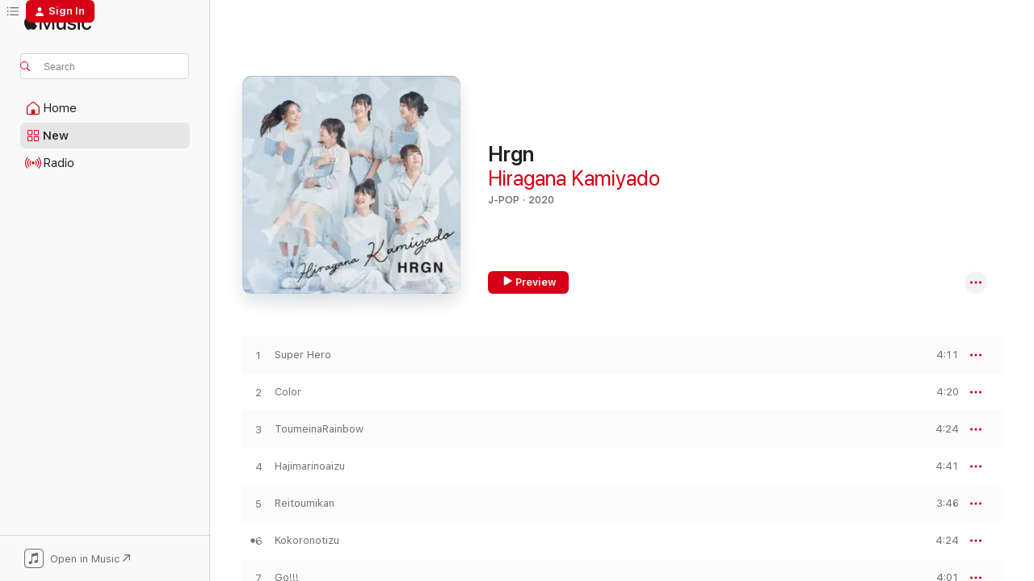

--- FILE ---
content_type: text/html
request_url: https://music.apple.com/us/album/hrgn/1525621846?uo=4
body_size: 22749
content:
<!DOCTYPE html>
<html dir="ltr" lang="en-US">
    <head>
        <!-- prettier-ignore -->
        <meta charset="utf-8">
        <!-- prettier-ignore -->
        <meta http-equiv="X-UA-Compatible" content="IE=edge">
        <!-- prettier-ignore -->
        <meta
            name="viewport"
            content="width=device-width,initial-scale=1,interactive-widget=resizes-content"
        >
        <!-- prettier-ignore -->
        <meta name="applicable-device" content="pc,mobile">
        <!-- prettier-ignore -->
        <meta name="referrer" content="strict-origin">
        <!-- prettier-ignore -->
        <link
            rel="apple-touch-icon"
            sizes="180x180"
            href="/assets/favicon/favicon-180.png"
        >
        <!-- prettier-ignore -->
        <link
            rel="icon"
            type="image/png"
            sizes="32x32"
            href="/assets/favicon/favicon-32.png"
        >
        <!-- prettier-ignore -->
        <link
            rel="icon"
            type="image/png"
            sizes="16x16"
            href="/assets/favicon/favicon-16.png"
        >
        <!-- prettier-ignore -->
        <link
            rel="mask-icon"
            href="/assets/favicon/favicon.svg"
            color="#fa233b"
        >
        <!-- prettier-ignore -->
        <link rel="manifest" href="/manifest.json">

        <title>‎Hrgn - Album by Hiragana Kamiyado - Apple Music</title><!-- HEAD_svelte-1cypuwr_START --><link rel="preconnect" href="//www.apple.com/wss/fonts" crossorigin="anonymous"><link rel="stylesheet" href="//www.apple.com/wss/fonts?families=SF+Pro,v4%7CSF+Pro+Icons,v1&amp;display=swap" type="text/css" referrerpolicy="strict-origin-when-cross-origin"><!-- HEAD_svelte-1cypuwr_END --><!-- HEAD_svelte-eg3hvx_START -->    <meta name="description" content="Listen to Hrgn by Hiragana Kamiyado on Apple Music. 2020. 9 Songs. Duration: 38 minutes."> <meta name="keywords" content="listen, Hrgn, Hiragana Kamiyado, music, singles, songs, J-Pop, streaming music, apple music"> <link rel="canonical" href="https://music.apple.com/us/album/hrgn/1525621846">   <link rel="alternate" type="application/json+oembed" href="https://music.apple.com/api/oembed?url=https%3A%2F%2Fmusic.apple.com%2Fus%2Falbum%2Fhrgn%2F1525621846" title="Hrgn by Hiragana Kamiyado on Apple Music">  <meta name="al:ios:app_store_id" content="1108187390"> <meta name="al:ios:app_name" content="Apple Music"> <meta name="apple:content_id" content="1525621846"> <meta name="apple:title" content="Hrgn"> <meta name="apple:description" content="Listen to Hrgn by Hiragana Kamiyado on Apple Music. 2020. 9 Songs. Duration: 38 minutes.">   <meta property="og:title" content="Hrgn by Hiragana Kamiyado on Apple Music"> <meta property="og:description" content="Album · 2020 · 9 Songs"> <meta property="og:site_name" content="Apple Music - Web Player"> <meta property="og:url" content="https://music.apple.com/us/album/hrgn/1525621846"> <meta property="og:image" content="https://is1-ssl.mzstatic.com/image/thumb/Music115/v4/70/fe/30/70fe30c1-80a9-d27e-02e6-880ba53c5fb1/4948722548218_cover.jpg/1200x630bf-60.jpg"> <meta property="og:image:secure_url" content="https://is1-ssl.mzstatic.com/image/thumb/Music115/v4/70/fe/30/70fe30c1-80a9-d27e-02e6-880ba53c5fb1/4948722548218_cover.jpg/1200x630bf-60.jpg"> <meta property="og:image:alt" content="Hrgn by Hiragana Kamiyado on Apple Music"> <meta property="og:image:width" content="1200"> <meta property="og:image:height" content="630"> <meta property="og:image:type" content="image/jpg"> <meta property="og:type" content="music.album"> <meta property="og:locale" content="en_US">  <meta property="music:song_count" content="9"> <meta property="music:song" content="https://music.apple.com/us/song/super-hero/1525621854"> <meta property="music:song:preview_url:secure_url" content="https://music.apple.com/us/song/super-hero/1525621854"> <meta property="music:song:disc" content="1"> <meta property="music:song:duration" content="PT4M11S"> <meta property="music:song:track" content="1">  <meta property="music:song" content="https://music.apple.com/us/song/color/1525621863"> <meta property="music:song:preview_url:secure_url" content="https://music.apple.com/us/song/color/1525621863"> <meta property="music:song:disc" content="1"> <meta property="music:song:duration" content="PT4M20S"> <meta property="music:song:track" content="2">  <meta property="music:song" content="https://music.apple.com/us/song/toumeinarainbow/1525621990"> <meta property="music:song:preview_url:secure_url" content="https://music.apple.com/us/song/toumeinarainbow/1525621990"> <meta property="music:song:disc" content="1"> <meta property="music:song:duration" content="PT4M24S"> <meta property="music:song:track" content="3">  <meta property="music:song" content="https://music.apple.com/us/song/hajimarinoaizu/1525621993"> <meta property="music:song:preview_url:secure_url" content="https://music.apple.com/us/song/hajimarinoaizu/1525621993"> <meta property="music:song:disc" content="1"> <meta property="music:song:duration" content="PT4M41S"> <meta property="music:song:track" content="4">  <meta property="music:song" content="https://music.apple.com/us/song/reitoumikan/1525621999"> <meta property="music:song:preview_url:secure_url" content="https://music.apple.com/us/song/reitoumikan/1525621999"> <meta property="music:song:disc" content="1"> <meta property="music:song:duration" content="PT3M46S"> <meta property="music:song:track" content="5">  <meta property="music:song" content="https://music.apple.com/us/song/kokoronotizu/1525622005"> <meta property="music:song:preview_url:secure_url" content="https://music.apple.com/us/song/kokoronotizu/1525622005"> <meta property="music:song:disc" content="1"> <meta property="music:song:duration" content="PT4M24S"> <meta property="music:song:track" content="6">  <meta property="music:song" content="https://music.apple.com/us/song/go/1525622007"> <meta property="music:song:preview_url:secure_url" content="https://music.apple.com/us/song/go/1525622007"> <meta property="music:song:disc" content="1"> <meta property="music:song:duration" content="PT4M1S"> <meta property="music:song:track" content="7">  <meta property="music:song" content="https://music.apple.com/us/song/moichido/1525622011"> <meta property="music:song:preview_url:secure_url" content="https://music.apple.com/us/song/moichido/1525622011"> <meta property="music:song:disc" content="1"> <meta property="music:song:duration" content="PT4M22S"> <meta property="music:song:track" content="8">  <meta property="music:song" content="https://music.apple.com/us/song/i-believe/1525622014"> <meta property="music:song:preview_url:secure_url" content="https://music.apple.com/us/song/i-believe/1525622014"> <meta property="music:song:disc" content="1"> <meta property="music:song:duration" content="PT4M2S"> <meta property="music:song:track" content="9">   <meta property="music:musician" content="https://music.apple.com/us/artist/hiragana-kamiyado/1509913045"> <meta property="music:release_date" content="2020-08-12T00:00:00.000Z">   <meta name="twitter:title" content="Hrgn by Hiragana Kamiyado on Apple Music"> <meta name="twitter:description" content="Album · 2020 · 9 Songs"> <meta name="twitter:site" content="@AppleMusic"> <meta name="twitter:image" content="https://is1-ssl.mzstatic.com/image/thumb/Music115/v4/70/fe/30/70fe30c1-80a9-d27e-02e6-880ba53c5fb1/4948722548218_cover.jpg/600x600bf-60.jpg"> <meta name="twitter:image:alt" content="Hrgn by Hiragana Kamiyado on Apple Music"> <meta name="twitter:card" content="summary">       <!-- HTML_TAG_START -->
                <script id=schema:music-album type="application/ld+json">
                    {"@context":"http://schema.org","@type":"MusicAlbum","name":"Hrgn","description":"Listen to Hrgn by Hiragana Kamiyado on Apple Music. 2020. 9 Songs. Duration: 38 minutes.","citation":[{"@type":"MusicAlbum","image":"https://is1-ssl.mzstatic.com/image/thumb/Music112/v4/1a/90/6e/1a906e2c-49f3-72c9-f481-7d2d13b00d62/4948722562078_cover.jpg/1200x630bb.jpg","url":"https://music.apple.com/us/album/%E3%81%82%E3%81%84%E3%81%99%E3%81%B1%E3%81%84%E3%81%AE%E3%83%AC%E3%82%B7%E3%83%94/1634000183","name":"iSPY No Recipe"},{"@type":"MusicAlbum","image":"https://is1-ssl.mzstatic.com/image/thumb/Music126/v4/b3/91/42/b39142c1-f59d-cfb0-31ad-eff35d22a4a5/859759588990_cover.jpg/1200x630bb.jpg","url":"https://music.apple.com/us/album/solo-song-collection-ep/1684089441","name":"Solo Song Collection - EP"},{"@type":"MusicAlbum","image":"https://is1-ssl.mzstatic.com/image/thumb/Music113/v4/b4/91/d6/b491d652-0944-2db5-4e27-f805b42487c0/MUCD-1453.jpg/1200x630bb.jpg","url":"https://music.apple.com/us/album/%E8%A1%8C%E3%81%8F%E5%85%88-%E6%89%8B%E7%BE%BD%E5%85%88/1505956289","name":"行く先、手羽先"},{"@type":"MusicAlbum","image":"https://is1-ssl.mzstatic.com/image/thumb/Music113/v4/20/dc/e0/20dce056-ade1-0097-2d8a-34394a46b70f/859754822594_cover.jpg/1200x630bb.jpg","url":"https://music.apple.com/us/album/farewell/1459883401","name":"Farewell"},{"@type":"MusicAlbum","image":"https://is1-ssl.mzstatic.com/image/thumb/Music123/v4/78/3c/f2/783cf2fd-7d20-3cb2-df16-add6bb719aba/Karumajigirl_201908.jpg/1200x630bb.jpg","url":"https://music.apple.com/us/album/%E3%82%AB%E3%83%AB%E3%83%9E%E3%82%B8%E3%82%AC%E3%83%BC%E3%83%AB-ep/1477304521","name":"Karumajigirl - EP"},{"@type":"MusicAlbum","image":"https://is1-ssl.mzstatic.com/image/thumb/Music114/v4/fb/b1/88/fbb18809-4f9c-c298-b076-9fe545bf2154/859755651612_cover.jpg/1200x630bb.jpg","url":"https://music.apple.com/us/album/benjaminjasmine/1509350183","name":"BenjaminJasmine"},{"@type":"MusicAlbum","image":"https://is1-ssl.mzstatic.com/image/thumb/Music116/v4/20/e1/c9/20e1c970-d3cc-3e63-7764-bc63ffedab0a/859757541768_cover.jpg/1200x630bb.jpg","url":"https://music.apple.com/us/album/urban-warfare/1594177432","name":"Urban Warfare"},{"@type":"MusicAlbum","image":"https://is1-ssl.mzstatic.com/image/thumb/Music124/v4/78/12/1f/78121f69-93f0-4049-cfcd-22372854b01f/083986_J.jpg/1200x630bb.jpg","url":"https://music.apple.com/us/album/rolling-rolling/1506102152","name":"!Rolling × Rolling!"},{"@type":"MusicAlbum","image":"https://is1-ssl.mzstatic.com/image/thumb/Music124/v4/8c/ca/e4/8ccae464-147d-0e1b-a520-95d30f9bae6e/859756734147_cover.jpg/1200x630bb.jpg","url":"https://music.apple.com/us/album/star-less-night-ep/1559147268","name":"Star (Less) Night - EP"},{"@type":"MusicAlbum","image":"https://is1-ssl.mzstatic.com/image/thumb/Music114/v4/26/71/6b/26716b82-6b48-00c5-de5e-7d77eca862c3/MU1D70052.jpg/1200x630bb.jpg","url":"https://music.apple.com/us/album/%E3%82%A2%E3%82%AF%E3%82%A2%E3%82%BD%E3%83%8B%E3%83%83%E3%82%AF-ep/1536915346","name":"アクアソニック - EP"}],"tracks":[{"@type":"MusicRecording","name":"Super Hero","duration":"PT4M11S","url":"https://music.apple.com/us/song/super-hero/1525621854","offers":{"@type":"Offer","category":"free","price":0},"audio":{"@type":"AudioObject","potentialAction":{"@type":"ListenAction","expectsAcceptanceOf":{"@type":"Offer","category":"free"},"target":{"@type":"EntryPoint","actionPlatform":"https://music.apple.com/us/song/super-hero/1525621854"}},"name":"Super Hero","contentUrl":"https://audio-ssl.itunes.apple.com/itunes-assets/AudioPreview115/v4/43/36/30/4336302e-e7a2-4fb6-13f8-cc6b3903e5d6/mzaf_5017930519046756830.plus.aac.ep.m4a","duration":"PT4M11S","uploadDate":"2020-05-22","thumbnailUrl":"https://is1-ssl.mzstatic.com/image/thumb/Music115/v4/70/fe/30/70fe30c1-80a9-d27e-02e6-880ba53c5fb1/4948722548218_cover.jpg/1200x630bb.jpg"}},{"@type":"MusicRecording","name":"Color","duration":"PT4M20S","url":"https://music.apple.com/us/song/color/1525621863","offers":{"@type":"Offer","category":"free","price":0},"audio":{"@type":"AudioObject","potentialAction":{"@type":"ListenAction","expectsAcceptanceOf":{"@type":"Offer","category":"free"},"target":{"@type":"EntryPoint","actionPlatform":"https://music.apple.com/us/song/color/1525621863"}},"name":"Color","contentUrl":"https://audio-ssl.itunes.apple.com/itunes-assets/AudioPreview115/v4/06/60/98/06609889-9e51-99b0-7437-79bb54f88158/mzaf_9696714512619070733.plus.aac.ep.m4a","duration":"PT4M20S","uploadDate":"2020-05-29","thumbnailUrl":"https://is1-ssl.mzstatic.com/image/thumb/Music115/v4/70/fe/30/70fe30c1-80a9-d27e-02e6-880ba53c5fb1/4948722548218_cover.jpg/1200x630bb.jpg"}},{"@type":"MusicRecording","name":"ToumeinaRainbow","duration":"PT4M24S","url":"https://music.apple.com/us/song/toumeinarainbow/1525621990","offers":{"@type":"Offer","category":"free","price":0},"audio":{"@type":"AudioObject","potentialAction":{"@type":"ListenAction","expectsAcceptanceOf":{"@type":"Offer","category":"free"},"target":{"@type":"EntryPoint","actionPlatform":"https://music.apple.com/us/song/toumeinarainbow/1525621990"}},"name":"ToumeinaRainbow","contentUrl":"https://audio-ssl.itunes.apple.com/itunes-assets/AudioPreview115/v4/ad/77/4a/ad774a1f-6e38-ab13-e530-77178b218938/mzaf_14043313621513048681.plus.aac.ep.m4a","duration":"PT4M24S","uploadDate":"2020-06-19","thumbnailUrl":"https://is1-ssl.mzstatic.com/image/thumb/Music115/v4/70/fe/30/70fe30c1-80a9-d27e-02e6-880ba53c5fb1/4948722548218_cover.jpg/1200x630bb.jpg"}},{"@type":"MusicRecording","name":"Hajimarinoaizu","duration":"PT4M41S","url":"https://music.apple.com/us/song/hajimarinoaizu/1525621993","offers":{"@type":"Offer","category":"free","price":0},"audio":{"@type":"AudioObject","potentialAction":{"@type":"ListenAction","expectsAcceptanceOf":{"@type":"Offer","category":"free"},"target":{"@type":"EntryPoint","actionPlatform":"https://music.apple.com/us/song/hajimarinoaizu/1525621993"}},"name":"Hajimarinoaizu","contentUrl":"https://audio-ssl.itunes.apple.com/itunes-assets/AudioPreview125/v4/52/f5/5c/52f55c06-6737-ba39-70b1-361967373b3b/mzaf_186111268753930885.plus.aac.ep.m4a","duration":"PT4M41S","uploadDate":"2020-05-08","thumbnailUrl":"https://is1-ssl.mzstatic.com/image/thumb/Music115/v4/70/fe/30/70fe30c1-80a9-d27e-02e6-880ba53c5fb1/4948722548218_cover.jpg/1200x630bb.jpg"}},{"@type":"MusicRecording","name":"Reitoumikan","duration":"PT3M46S","url":"https://music.apple.com/us/song/reitoumikan/1525621999","offers":{"@type":"Offer","category":"free","price":0},"audio":{"@type":"AudioObject","potentialAction":{"@type":"ListenAction","expectsAcceptanceOf":{"@type":"Offer","category":"free"},"target":{"@type":"EntryPoint","actionPlatform":"https://music.apple.com/us/song/reitoumikan/1525621999"}},"name":"Reitoumikan","contentUrl":"https://audio-ssl.itunes.apple.com/itunes-assets/AudioPreview115/v4/02/56/ce/0256ce5f-ea34-3940-0721-ee7a380e47e9/mzaf_10169464105844089160.plus.aac.ep.m4a","duration":"PT3M46S","uploadDate":"2020-05-08","thumbnailUrl":"https://is1-ssl.mzstatic.com/image/thumb/Music115/v4/70/fe/30/70fe30c1-80a9-d27e-02e6-880ba53c5fb1/4948722548218_cover.jpg/1200x630bb.jpg"}},{"@type":"MusicRecording","name":"Kokoronotizu","duration":"PT4M24S","url":"https://music.apple.com/us/song/kokoronotizu/1525622005","offers":{"@type":"Offer","category":"free","price":0},"audio":{"@type":"AudioObject","potentialAction":{"@type":"ListenAction","expectsAcceptanceOf":{"@type":"Offer","category":"free"},"target":{"@type":"EntryPoint","actionPlatform":"https://music.apple.com/us/song/kokoronotizu/1525622005"}},"name":"Kokoronotizu","contentUrl":"https://audio-ssl.itunes.apple.com/itunes-assets/AudioPreview125/v4/de/0b/33/de0b33d4-e43d-affc-2345-0ccdb4efd393/mzaf_9667949663315756226.plus.aac.ep.m4a","duration":"PT4M24S","uploadDate":"2020-06-05","thumbnailUrl":"https://is1-ssl.mzstatic.com/image/thumb/Music115/v4/70/fe/30/70fe30c1-80a9-d27e-02e6-880ba53c5fb1/4948722548218_cover.jpg/1200x630bb.jpg"}},{"@type":"MusicRecording","name":"Go!!!","duration":"PT4M1S","url":"https://music.apple.com/us/song/go/1525622007","offers":{"@type":"Offer","category":"free","price":0},"audio":{"@type":"AudioObject","potentialAction":{"@type":"ListenAction","expectsAcceptanceOf":{"@type":"Offer","category":"free"},"target":{"@type":"EntryPoint","actionPlatform":"https://music.apple.com/us/song/go/1525622007"}},"name":"Go!!!","contentUrl":"https://audio-ssl.itunes.apple.com/itunes-assets/AudioPreview125/v4/d5/46/3c/d5463cf6-e1e6-ccab-a0f5-4bed779c1e4f/mzaf_9639634202434313325.plus.aac.ep.m4a","duration":"PT4M1S","uploadDate":"2020-06-12","thumbnailUrl":"https://is1-ssl.mzstatic.com/image/thumb/Music115/v4/70/fe/30/70fe30c1-80a9-d27e-02e6-880ba53c5fb1/4948722548218_cover.jpg/1200x630bb.jpg"}},{"@type":"MusicRecording","name":"Moichido","duration":"PT4M22S","url":"https://music.apple.com/us/song/moichido/1525622011","offers":{"@type":"Offer","category":"free","price":0},"audio":{"@type":"AudioObject","potentialAction":{"@type":"ListenAction","expectsAcceptanceOf":{"@type":"Offer","category":"free"},"target":{"@type":"EntryPoint","actionPlatform":"https://music.apple.com/us/song/moichido/1525622011"}},"name":"Moichido","contentUrl":"https://audio-ssl.itunes.apple.com/itunes-assets/AudioPreview125/v4/78/74/eb/7874eb74-7a52-d594-c11b-b7656dec7d53/mzaf_10408739360348019803.plus.aac.ep.m4a","duration":"PT4M22S","uploadDate":"2020-05-15","thumbnailUrl":"https://is1-ssl.mzstatic.com/image/thumb/Music115/v4/70/fe/30/70fe30c1-80a9-d27e-02e6-880ba53c5fb1/4948722548218_cover.jpg/1200x630bb.jpg"}},{"@type":"MusicRecording","name":"I Believe...","duration":"PT4M2S","url":"https://music.apple.com/us/song/i-believe/1525622014","offers":{"@type":"Offer","category":"free","price":0},"audio":{"@type":"AudioObject","potentialAction":{"@type":"ListenAction","expectsAcceptanceOf":{"@type":"Offer","category":"free"},"target":{"@type":"EntryPoint","actionPlatform":"https://music.apple.com/us/song/i-believe/1525622014"}},"name":"I Believe...","contentUrl":"https://audio-ssl.itunes.apple.com/itunes-assets/AudioPreview125/v4/61/9e/ec/619eec7e-bd57-6c85-e93a-016ad7907876/mzaf_1564060274424148250.plus.aac.ep.m4a","duration":"PT4M2S","uploadDate":"2020-08-12","thumbnailUrl":"https://is1-ssl.mzstatic.com/image/thumb/Music115/v4/70/fe/30/70fe30c1-80a9-d27e-02e6-880ba53c5fb1/4948722548218_cover.jpg/1200x630bb.jpg"}}],"workExample":[{"@type":"MusicAlbum","image":"https://is1-ssl.mzstatic.com/image/thumb/Music113/v4/3a/ef/32/3aef3218-9b45-a374-ded9-65836bc91eb5/859755831748_cover.jpg/1200x630bb.jpg","url":"https://music.apple.com/us/album/%E3%82%B3%E3%82%B3%E3%83%AD%E3%81%AE%E3%81%A1%E3%81%9A-single/1515500909","name":"Kokoro No Chizu - Single"},{"@type":"MusicAlbum","image":"https://is1-ssl.mzstatic.com/image/thumb/Music113/v4/9a/7f/91/9a7f9136-2e61-814d-e9c4-969269f2d6f0/859755790373_cover.jpg/1200x630bb.jpg","url":"https://music.apple.com/us/album/%E3%82%B9%E3%83%BC%E3%83%91%E3%83%BC%E3%83%92%E3%83%BC%E3%83%AD%E3%83%BC-single/1514072581","name":"Super Hero - Single"},{"@type":"MusicAlbum","image":"https://is1-ssl.mzstatic.com/image/thumb/Music114/v4/af/52/49/af5249ec-af19-7305-23e6-414d8ae4f853/859756487746_cover.jpg/1200x630bb.jpg","url":"https://music.apple.com/us/album/%E3%82%AD%E3%82%BB%E3%82%AD%E3%81%AE%E5%94%84-single/1546345181","name":"Kiseki No Uta - Single"},{"@type":"MusicAlbum","image":"https://is1-ssl.mzstatic.com/image/thumb/Music113/v4/9d/f1/11/9df1118b-503f-c6a3-4f7c-f742770981fe/859755890745_cover.jpg/1200x630bb.jpg","url":"https://music.apple.com/us/album/go-single/1516784529","name":"Go!!! - Single"},{"@type":"MusicAlbum","image":"https://is1-ssl.mzstatic.com/image/thumb/Music115/v4/dc/21/f9/dc21f925-42db-1324-ad85-f1f4dc200816/859756947981_cover.jpg/1200x630bb.jpg","url":"https://music.apple.com/us/album/%E5%98%98%E3%81%AE%E3%81%AA%E3%81%84%E4%B8%96%E7%95%8C-single/1569193642","name":"A World Without Lies - Single"},{"@type":"MusicAlbum","image":"https://is1-ssl.mzstatic.com/image/thumb/Music125/v4/9f/c8/46/9fc84631-0442-ed17-b1a4-6b1d66893123/859757018154_cover.jpg/1200x630bb.jpg","url":"https://music.apple.com/us/album/%E8%A6%AA%E6%84%9B%E3%81%AA%E3%82%8B%E5%90%9B%E3%81%B8-single/1572827138","name":"Dear You - Single"},{"@type":"MusicAlbum","image":"https://is1-ssl.mzstatic.com/image/thumb/Music125/v4/64/48/9b/64489bc9-54b6-73f7-9a26-5b492b53391b/859756821724_cover.jpg/1200x630bb.jpg","url":"https://music.apple.com/us/album/wonderland-single/1563083808","name":"Wonderland - Single"},{"@type":"MusicAlbum","image":"https://is1-ssl.mzstatic.com/image/thumb/Music124/v4/d5/98/dd/d598dd21-25a8-8c80-fdda-39ee9d342470/859756666998_cover.jpg/1200x630bb.jpg","url":"https://music.apple.com/us/album/%E3%82%AD%E3%83%9F%E3%81%AE%E3%81%9F%E3%82%81%E3%81%AB%E9%B3%B4%E3%82%89%E3%81%99%E3%83%95%E3%82%A1%E3%83%B3%E3%83%95%E3%82%A1%E3%83%BC%E3%83%AC-single/1555643359","name":"Fanfare Calling for You - Single"},{"@type":"MusicAlbum","image":"https://is1-ssl.mzstatic.com/image/thumb/Music113/v4/54/ba/d5/54bad5bc-26fc-d045-1a55-fe977e18ac0c/859755660614_cover.jpg/1200x630bb.jpg","url":"https://music.apple.com/us/album/%E5%86%B7%E5%87%8D%E3%81%BF%E3%81%8B%E3%82%93-single/1509925648","name":"Reitou Mikan - Single"},{"@type":"MusicAlbum","image":"https://is1-ssl.mzstatic.com/image/thumb/Music113/v4/00/b9/bc/00b9bc53-bc31-a224-3de7-b3afd1f099e9/859755917909_cover.jpg/1200x630bb.jpg","url":"https://music.apple.com/us/album/%E9%80%8F%E6%98%8E%E3%81%AArainbow-single/1518526954","name":"Toumei Na Rainbow - Single"},{"@type":"MusicAlbum","image":"https://is1-ssl.mzstatic.com/image/thumb/Music113/v4/f8/15/06/f81506af-63d9-ce17-e97b-faa7c27ed5f6/859755802014_cover.jpg/1200x630bb.jpg","url":"https://music.apple.com/us/album/color-single/1514703719","name":"Color - Single"},{"@type":"MusicAlbum","image":"https://is1-ssl.mzstatic.com/image/thumb/Music123/v4/64/07/31/640731e8-b810-91dc-58dd-dd5c1514dcc9/859755745113_cover.jpg/1200x630bb.jpg","url":"https://music.apple.com/us/album/%E3%82%82%E3%81%86%E3%81%84%E3%81%A1%E3%81%A9-single/1512560847","name":"Mouichido - Single"},{"@type":"MusicAlbum","image":"https://is1-ssl.mzstatic.com/image/thumb/Music113/v4/9e/35/7b/9e357b55-8ebd-f9e6-e731-187a710e8f1a/859755663592_cover.jpg/1200x630bb.jpg","url":"https://music.apple.com/us/album/%E3%81%AF%E3%81%98%E3%81%BE%E3%82%8A%E3%81%AE%E5%90%88%E5%9B%B3-single/1510056379","name":"Hajimari No Aizu - Single"},{"@type":"MusicAlbum","image":"https://is1-ssl.mzstatic.com/image/thumb/Music114/v4/4b/42/ab/4b42abf7-9ca9-f236-96e0-fbb525ef49b3/859756717461_cover.jpg/1200x630bb.jpg","url":"https://music.apple.com/us/album/%E3%83%8B%E3%82%B8%E3%83%8E%E3%83%A0%E3%82%B3%E3%82%A6%E3%83%98-single/1558254073","name":"Beyond the Rainbow - Single"},{"@type":"MusicRecording","name":"Super Hero","duration":"PT4M11S","url":"https://music.apple.com/us/song/super-hero/1525621854","offers":{"@type":"Offer","category":"free","price":0},"audio":{"@type":"AudioObject","potentialAction":{"@type":"ListenAction","expectsAcceptanceOf":{"@type":"Offer","category":"free"},"target":{"@type":"EntryPoint","actionPlatform":"https://music.apple.com/us/song/super-hero/1525621854"}},"name":"Super Hero","contentUrl":"https://audio-ssl.itunes.apple.com/itunes-assets/AudioPreview115/v4/43/36/30/4336302e-e7a2-4fb6-13f8-cc6b3903e5d6/mzaf_5017930519046756830.plus.aac.ep.m4a","duration":"PT4M11S","uploadDate":"2020-05-22","thumbnailUrl":"https://is1-ssl.mzstatic.com/image/thumb/Music115/v4/70/fe/30/70fe30c1-80a9-d27e-02e6-880ba53c5fb1/4948722548218_cover.jpg/1200x630bb.jpg"}},{"@type":"MusicRecording","name":"Color","duration":"PT4M20S","url":"https://music.apple.com/us/song/color/1525621863","offers":{"@type":"Offer","category":"free","price":0},"audio":{"@type":"AudioObject","potentialAction":{"@type":"ListenAction","expectsAcceptanceOf":{"@type":"Offer","category":"free"},"target":{"@type":"EntryPoint","actionPlatform":"https://music.apple.com/us/song/color/1525621863"}},"name":"Color","contentUrl":"https://audio-ssl.itunes.apple.com/itunes-assets/AudioPreview115/v4/06/60/98/06609889-9e51-99b0-7437-79bb54f88158/mzaf_9696714512619070733.plus.aac.ep.m4a","duration":"PT4M20S","uploadDate":"2020-05-29","thumbnailUrl":"https://is1-ssl.mzstatic.com/image/thumb/Music115/v4/70/fe/30/70fe30c1-80a9-d27e-02e6-880ba53c5fb1/4948722548218_cover.jpg/1200x630bb.jpg"}},{"@type":"MusicRecording","name":"ToumeinaRainbow","duration":"PT4M24S","url":"https://music.apple.com/us/song/toumeinarainbow/1525621990","offers":{"@type":"Offer","category":"free","price":0},"audio":{"@type":"AudioObject","potentialAction":{"@type":"ListenAction","expectsAcceptanceOf":{"@type":"Offer","category":"free"},"target":{"@type":"EntryPoint","actionPlatform":"https://music.apple.com/us/song/toumeinarainbow/1525621990"}},"name":"ToumeinaRainbow","contentUrl":"https://audio-ssl.itunes.apple.com/itunes-assets/AudioPreview115/v4/ad/77/4a/ad774a1f-6e38-ab13-e530-77178b218938/mzaf_14043313621513048681.plus.aac.ep.m4a","duration":"PT4M24S","uploadDate":"2020-06-19","thumbnailUrl":"https://is1-ssl.mzstatic.com/image/thumb/Music115/v4/70/fe/30/70fe30c1-80a9-d27e-02e6-880ba53c5fb1/4948722548218_cover.jpg/1200x630bb.jpg"}},{"@type":"MusicRecording","name":"Hajimarinoaizu","duration":"PT4M41S","url":"https://music.apple.com/us/song/hajimarinoaizu/1525621993","offers":{"@type":"Offer","category":"free","price":0},"audio":{"@type":"AudioObject","potentialAction":{"@type":"ListenAction","expectsAcceptanceOf":{"@type":"Offer","category":"free"},"target":{"@type":"EntryPoint","actionPlatform":"https://music.apple.com/us/song/hajimarinoaizu/1525621993"}},"name":"Hajimarinoaizu","contentUrl":"https://audio-ssl.itunes.apple.com/itunes-assets/AudioPreview125/v4/52/f5/5c/52f55c06-6737-ba39-70b1-361967373b3b/mzaf_186111268753930885.plus.aac.ep.m4a","duration":"PT4M41S","uploadDate":"2020-05-08","thumbnailUrl":"https://is1-ssl.mzstatic.com/image/thumb/Music115/v4/70/fe/30/70fe30c1-80a9-d27e-02e6-880ba53c5fb1/4948722548218_cover.jpg/1200x630bb.jpg"}},{"@type":"MusicRecording","name":"Reitoumikan","duration":"PT3M46S","url":"https://music.apple.com/us/song/reitoumikan/1525621999","offers":{"@type":"Offer","category":"free","price":0},"audio":{"@type":"AudioObject","potentialAction":{"@type":"ListenAction","expectsAcceptanceOf":{"@type":"Offer","category":"free"},"target":{"@type":"EntryPoint","actionPlatform":"https://music.apple.com/us/song/reitoumikan/1525621999"}},"name":"Reitoumikan","contentUrl":"https://audio-ssl.itunes.apple.com/itunes-assets/AudioPreview115/v4/02/56/ce/0256ce5f-ea34-3940-0721-ee7a380e47e9/mzaf_10169464105844089160.plus.aac.ep.m4a","duration":"PT3M46S","uploadDate":"2020-05-08","thumbnailUrl":"https://is1-ssl.mzstatic.com/image/thumb/Music115/v4/70/fe/30/70fe30c1-80a9-d27e-02e6-880ba53c5fb1/4948722548218_cover.jpg/1200x630bb.jpg"}},{"@type":"MusicRecording","name":"Kokoronotizu","duration":"PT4M24S","url":"https://music.apple.com/us/song/kokoronotizu/1525622005","offers":{"@type":"Offer","category":"free","price":0},"audio":{"@type":"AudioObject","potentialAction":{"@type":"ListenAction","expectsAcceptanceOf":{"@type":"Offer","category":"free"},"target":{"@type":"EntryPoint","actionPlatform":"https://music.apple.com/us/song/kokoronotizu/1525622005"}},"name":"Kokoronotizu","contentUrl":"https://audio-ssl.itunes.apple.com/itunes-assets/AudioPreview125/v4/de/0b/33/de0b33d4-e43d-affc-2345-0ccdb4efd393/mzaf_9667949663315756226.plus.aac.ep.m4a","duration":"PT4M24S","uploadDate":"2020-06-05","thumbnailUrl":"https://is1-ssl.mzstatic.com/image/thumb/Music115/v4/70/fe/30/70fe30c1-80a9-d27e-02e6-880ba53c5fb1/4948722548218_cover.jpg/1200x630bb.jpg"}},{"@type":"MusicRecording","name":"Go!!!","duration":"PT4M1S","url":"https://music.apple.com/us/song/go/1525622007","offers":{"@type":"Offer","category":"free","price":0},"audio":{"@type":"AudioObject","potentialAction":{"@type":"ListenAction","expectsAcceptanceOf":{"@type":"Offer","category":"free"},"target":{"@type":"EntryPoint","actionPlatform":"https://music.apple.com/us/song/go/1525622007"}},"name":"Go!!!","contentUrl":"https://audio-ssl.itunes.apple.com/itunes-assets/AudioPreview125/v4/d5/46/3c/d5463cf6-e1e6-ccab-a0f5-4bed779c1e4f/mzaf_9639634202434313325.plus.aac.ep.m4a","duration":"PT4M1S","uploadDate":"2020-06-12","thumbnailUrl":"https://is1-ssl.mzstatic.com/image/thumb/Music115/v4/70/fe/30/70fe30c1-80a9-d27e-02e6-880ba53c5fb1/4948722548218_cover.jpg/1200x630bb.jpg"}},{"@type":"MusicRecording","name":"Moichido","duration":"PT4M22S","url":"https://music.apple.com/us/song/moichido/1525622011","offers":{"@type":"Offer","category":"free","price":0},"audio":{"@type":"AudioObject","potentialAction":{"@type":"ListenAction","expectsAcceptanceOf":{"@type":"Offer","category":"free"},"target":{"@type":"EntryPoint","actionPlatform":"https://music.apple.com/us/song/moichido/1525622011"}},"name":"Moichido","contentUrl":"https://audio-ssl.itunes.apple.com/itunes-assets/AudioPreview125/v4/78/74/eb/7874eb74-7a52-d594-c11b-b7656dec7d53/mzaf_10408739360348019803.plus.aac.ep.m4a","duration":"PT4M22S","uploadDate":"2020-05-15","thumbnailUrl":"https://is1-ssl.mzstatic.com/image/thumb/Music115/v4/70/fe/30/70fe30c1-80a9-d27e-02e6-880ba53c5fb1/4948722548218_cover.jpg/1200x630bb.jpg"}},{"@type":"MusicRecording","name":"I Believe...","duration":"PT4M2S","url":"https://music.apple.com/us/song/i-believe/1525622014","offers":{"@type":"Offer","category":"free","price":0},"audio":{"@type":"AudioObject","potentialAction":{"@type":"ListenAction","expectsAcceptanceOf":{"@type":"Offer","category":"free"},"target":{"@type":"EntryPoint","actionPlatform":"https://music.apple.com/us/song/i-believe/1525622014"}},"name":"I Believe...","contentUrl":"https://audio-ssl.itunes.apple.com/itunes-assets/AudioPreview125/v4/61/9e/ec/619eec7e-bd57-6c85-e93a-016ad7907876/mzaf_1564060274424148250.plus.aac.ep.m4a","duration":"PT4M2S","uploadDate":"2020-08-12","thumbnailUrl":"https://is1-ssl.mzstatic.com/image/thumb/Music115/v4/70/fe/30/70fe30c1-80a9-d27e-02e6-880ba53c5fb1/4948722548218_cover.jpg/1200x630bb.jpg"}}],"url":"https://music.apple.com/us/album/hrgn/1525621846","image":"https://is1-ssl.mzstatic.com/image/thumb/Music115/v4/70/fe/30/70fe30c1-80a9-d27e-02e6-880ba53c5fb1/4948722548218_cover.jpg/1200x630bb.jpg","potentialAction":{"@type":"ListenAction","expectsAcceptanceOf":{"@type":"Offer","category":"free"},"target":{"@type":"EntryPoint","actionPlatform":"https://music.apple.com/us/album/hrgn/1525621846"}},"genre":["J-Pop","Music"],"datePublished":"2020-08-12","byArtist":[{"@type":"MusicGroup","url":"https://music.apple.com/us/artist/hiragana-kamiyado/1509913045","name":"Hiragana Kamiyado"}]}
                </script>
                <!-- HTML_TAG_END -->    <!-- HEAD_svelte-eg3hvx_END -->
      <script type="module" crossorigin src="/assets/index~8a6f659a1b.js"></script>
      <link rel="stylesheet" href="/assets/index~99bed3cf08.css">
      <script type="module">import.meta.url;import("_").catch(()=>1);async function* g(){};window.__vite_is_modern_browser=true;</script>
      <script type="module">!function(){if(window.__vite_is_modern_browser)return;console.warn("vite: loading legacy chunks, syntax error above and the same error below should be ignored");var e=document.getElementById("vite-legacy-polyfill"),n=document.createElement("script");n.src=e.src,n.onload=function(){System.import(document.getElementById('vite-legacy-entry').getAttribute('data-src'))},document.body.appendChild(n)}();</script>
    </head>
    <body>
        <script src="/assets/focus-visible/focus-visible.min.js"></script>
        
        <script
            async
            src="/includes/js-cdn/musickit/v3/amp/musickit.js"
        ></script>
        <script
            type="module"
            async
            src="/includes/js-cdn/musickit/v3/components/musickit-components/musickit-components.esm.js"
        ></script>
        <script
            nomodule
            async
            src="/includes/js-cdn/musickit/v3/components/musickit-components/musickit-components.js"
        ></script>
        <svg style="display: none" xmlns="http://www.w3.org/2000/svg">
            <symbol id="play-circle-fill" viewBox="0 0 60 60">
                <path
                    class="icon-circle-fill__circle"
                    fill="var(--iconCircleFillBG, transparent)"
                    d="M30 60c16.411 0 30-13.617 30-30C60 13.588 46.382 0 29.971 0 13.588 0 .001 13.588.001 30c0 16.383 13.617 30 30 30Z"
                />
                <path
                    fill="var(--iconFillArrow, var(--keyColor, black))"
                    d="M24.411 41.853c-1.41.853-3.028.177-3.028-1.294V19.47c0-1.44 1.735-2.058 3.028-1.294l17.265 10.235a1.89 1.89 0 0 1 0 3.265L24.411 41.853Z"
                />
            </symbol>
        </svg>
        <div class="body-container">
              <div class="app-container svelte-t3vj1e" data-testid="app-container">   <div class="header svelte-rjjbqs" data-testid="header"><nav data-testid="navigation" class="navigation svelte-13li0vp"><div class="navigation__header svelte-13li0vp"><div data-testid="logo" class="logo svelte-1o7dz8w"> <a aria-label="Apple Music" role="img" href="https://music.apple.com/us/home" class="svelte-1o7dz8w"><svg height="20" viewBox="0 0 83 20" width="83" xmlns="http://www.w3.org/2000/svg" class="logo" aria-hidden="true"><path d="M34.752 19.746V6.243h-.088l-5.433 13.503h-2.074L21.711 6.243h-.087v13.503h-2.548V1.399h3.235l5.833 14.621h.1l5.82-14.62h3.248v18.347h-2.56zm16.649 0h-2.586v-2.263h-.062c-.725 1.602-2.061 2.504-4.072 2.504-2.86 0-4.61-1.894-4.61-4.958V6.37h2.698v8.125c0 2.034.95 3.127 2.81 3.127 1.95 0 3.124-1.373 3.124-3.458V6.37H51.4v13.376zm7.394-13.618c3.06 0 5.046 1.73 5.134 4.196h-2.536c-.15-1.296-1.087-2.11-2.598-2.11-1.462 0-2.436.724-2.436 1.793 0 .839.6 1.41 2.023 1.741l2.136.496c2.686.636 3.71 1.704 3.71 3.636 0 2.442-2.236 4.12-5.333 4.12-3.285 0-5.26-1.64-5.509-4.183h2.673c.25 1.398 1.187 2.085 2.836 2.085 1.623 0 2.623-.687 2.623-1.78 0-.865-.487-1.373-1.924-1.704l-2.136-.508c-2.498-.585-3.735-1.806-3.735-3.75 0-2.391 2.049-4.032 5.072-4.032zM66.1 2.836c0-.878.7-1.577 1.561-1.577.862 0 1.55.7 1.55 1.577 0 .864-.688 1.576-1.55 1.576a1.573 1.573 0 0 1-1.56-1.576zm.212 3.534h2.698v13.376h-2.698zm14.089 4.603c-.275-1.424-1.324-2.556-3.085-2.556-2.086 0-3.46 1.767-3.46 4.64 0 2.938 1.386 4.642 3.485 4.642 1.66 0 2.748-.928 3.06-2.48H83C82.713 18.067 80.477 20 77.317 20c-3.76 0-6.208-2.62-6.208-6.942 0-4.247 2.448-6.93 6.183-6.93 3.385 0 5.446 2.213 5.683 4.845h-2.573zM10.824 3.189c-.698.834-1.805 1.496-2.913 1.398-.145-1.128.41-2.33 1.036-3.065C9.644.662 10.848.05 11.835 0c.121 1.178-.336 2.33-1.01 3.19zm.999 1.619c.624.049 2.425.244 3.578 1.98-.096.074-2.137 1.272-2.113 3.79.024 3.01 2.593 4.012 2.617 4.037-.024.074-.407 1.419-1.344 2.812-.817 1.224-1.657 2.422-3.002 2.447-1.297.024-1.73-.783-3.218-.783-1.489 0-1.97.758-3.194.807-1.297.048-2.28-1.297-3.097-2.52C.368 14.908-.904 10.408.825 7.375c.84-1.516 2.377-2.47 4.034-2.495 1.273-.023 2.45.857 3.218.857.769 0 2.137-1.027 3.746-.93z"></path></svg></a>   </div> <div class="search-input-wrapper svelte-nrtdem" data-testid="search-input"><div data-testid="amp-search-input" aria-controls="search-suggestions" aria-expanded="false" aria-haspopup="listbox" aria-owns="search-suggestions" class="search-input-container svelte-rg26q6" tabindex="-1" role=""><div class="flex-container svelte-rg26q6"><form id="search-input-form" class="svelte-rg26q6"><svg height="16" width="16" viewBox="0 0 16 16" class="search-svg" aria-hidden="true"><path d="M11.87 10.835c.018.015.035.03.051.047l3.864 3.863a.735.735 0 1 1-1.04 1.04l-3.863-3.864a.744.744 0 0 1-.047-.051 6.667 6.667 0 1 1 1.035-1.035zM6.667 12a5.333 5.333 0 1 0 0-10.667 5.333 5.333 0 0 0 0 10.667z"></path></svg> <input aria-autocomplete="list" aria-multiline="false" aria-controls="search-suggestions" aria-label="Search" placeholder="Search" spellcheck="false" autocomplete="off" autocorrect="off" autocapitalize="off" type="text" inputmode="search" class="search-input__text-field svelte-rg26q6" data-testid="search-input__text-field"></form> </div> <div data-testid="search-scope-bar"></div>   </div> </div></div> <div data-testid="navigation-content" class="navigation__content svelte-13li0vp" id="navigation" aria-hidden="false"><div class="navigation__scrollable-container svelte-13li0vp"><div data-testid="navigation-items-primary" class="navigation-items navigation-items--primary svelte-ng61m8"> <ul class="navigation-items__list svelte-ng61m8">  <li class="navigation-item navigation-item__home svelte-1a5yt87" aria-selected="false" data-testid="navigation-item"> <a href="https://music.apple.com/us/home" class="navigation-item__link svelte-1a5yt87" role="button" data-testid="home" aria-pressed="false"><div class="navigation-item__content svelte-zhx7t9"> <span class="navigation-item__icon svelte-zhx7t9"> <svg width="24" height="24" viewBox="0 0 24 24" xmlns="http://www.w3.org/2000/svg" aria-hidden="true"><path d="M5.93 20.16a1.94 1.94 0 0 1-1.43-.502c-.334-.335-.502-.794-.502-1.393v-7.142c0-.362.062-.688.177-.953.123-.264.326-.529.6-.75l6.145-5.157c.176-.141.344-.247.52-.318.176-.07.362-.105.564-.105.194 0 .388.035.565.105.176.07.352.177.52.318l6.146 5.158c.273.23.467.476.59.75.124.264.177.59.177.96v7.134c0 .59-.159 1.058-.503 1.393-.335.335-.811.503-1.428.503H5.929Zm12.14-1.172c.221 0 .406-.07.547-.212a.688.688 0 0 0 .22-.511v-7.142c0-.177-.026-.344-.087-.459a.97.97 0 0 0-.265-.353l-6.154-5.149a.756.756 0 0 0-.177-.115.37.37 0 0 0-.15-.035.37.37 0 0 0-.158.035l-.177.115-6.145 5.15a.982.982 0 0 0-.274.352 1.13 1.13 0 0 0-.088.468v7.133c0 .203.08.379.23.511a.744.744 0 0 0 .546.212h12.133Zm-8.323-4.7c0-.176.062-.326.177-.432a.6.6 0 0 1 .423-.159h3.315c.176 0 .326.053.432.16s.159.255.159.431v4.973H9.756v-4.973Z"></path></svg> </span> <span class="navigation-item__label svelte-zhx7t9"> Home </span> </div></a>  </li>  <li class="navigation-item navigation-item__new svelte-1a5yt87" aria-selected="false" data-testid="navigation-item"> <a href="https://music.apple.com/us/new" class="navigation-item__link svelte-1a5yt87" role="button" data-testid="new" aria-pressed="false"><div class="navigation-item__content svelte-zhx7t9"> <span class="navigation-item__icon svelte-zhx7t9"> <svg height="24" viewBox="0 0 24 24" width="24" aria-hidden="true"><path d="M9.92 11.354c.966 0 1.453-.487 1.453-1.49v-3.4c0-1.004-.487-1.483-1.453-1.483H6.452C5.487 4.981 5 5.46 5 6.464v3.4c0 1.003.487 1.49 1.452 1.49zm7.628 0c.965 0 1.452-.487 1.452-1.49v-3.4c0-1.004-.487-1.483-1.452-1.483h-3.46c-.974 0-1.46.479-1.46 1.483v3.4c0 1.003.486 1.49 1.46 1.49zm-7.65-1.073h-3.43c-.266 0-.396-.137-.396-.418v-3.4c0-.273.13-.41.396-.41h3.43c.265 0 .402.137.402.41v3.4c0 .281-.137.418-.403.418zm7.634 0h-3.43c-.273 0-.402-.137-.402-.418v-3.4c0-.273.129-.41.403-.41h3.43c.265 0 .395.137.395.41v3.4c0 .281-.13.418-.396.418zm-7.612 8.7c.966 0 1.453-.48 1.453-1.483v-3.407c0-.996-.487-1.483-1.453-1.483H6.452c-.965 0-1.452.487-1.452 1.483v3.407c0 1.004.487 1.483 1.452 1.483zm7.628 0c.965 0 1.452-.48 1.452-1.483v-3.407c0-.996-.487-1.483-1.452-1.483h-3.46c-.974 0-1.46.487-1.46 1.483v3.407c0 1.004.486 1.483 1.46 1.483zm-7.65-1.072h-3.43c-.266 0-.396-.137-.396-.41v-3.4c0-.282.13-.418.396-.418h3.43c.265 0 .402.136.402.418v3.4c0 .273-.137.41-.403.41zm7.634 0h-3.43c-.273 0-.402-.137-.402-.41v-3.4c0-.282.129-.418.403-.418h3.43c.265 0 .395.136.395.418v3.4c0 .273-.13.41-.396.41z" fill-opacity=".95"></path></svg> </span> <span class="navigation-item__label svelte-zhx7t9"> New </span> </div></a>  </li>  <li class="navigation-item navigation-item__radio svelte-1a5yt87" aria-selected="false" data-testid="navigation-item"> <a href="https://music.apple.com/us/radio" class="navigation-item__link svelte-1a5yt87" role="button" data-testid="radio" aria-pressed="false"><div class="navigation-item__content svelte-zhx7t9"> <span class="navigation-item__icon svelte-zhx7t9"> <svg width="24" height="24" viewBox="0 0 24 24" xmlns="http://www.w3.org/2000/svg" aria-hidden="true"><path d="M19.359 18.57C21.033 16.818 22 14.461 22 11.89s-.967-4.93-2.641-6.68c-.276-.292-.653-.26-.868-.023-.222.246-.176.591.085.868 1.466 1.535 2.272 3.593 2.272 5.835 0 2.241-.806 4.3-2.272 5.835-.261.268-.307.621-.085.86.215.245.592.276.868-.016zm-13.85.014c.222-.238.176-.59-.085-.86-1.474-1.535-2.272-3.593-2.272-5.834 0-2.242.798-4.3 2.272-5.835.261-.277.307-.622.085-.868-.215-.238-.592-.269-.868.023C2.967 6.96 2 9.318 2 11.89s.967 4.929 2.641 6.68c.276.29.653.26.868.014zm1.957-1.873c.223-.253.162-.583-.1-.867-.951-1.068-1.473-2.45-1.473-3.954 0-1.505.522-2.887 1.474-3.954.26-.284.322-.614.1-.876-.23-.26-.622-.26-.891.039-1.175 1.274-1.827 2.963-1.827 4.79 0 1.82.652 3.517 1.827 4.784.269.3.66.307.89.038zm9.958-.038c1.175-1.267 1.827-2.964 1.827-4.783 0-1.828-.652-3.517-1.827-4.791-.269-.3-.66-.3-.89-.039-.23.262-.162.592.092.876.96 1.067 1.481 2.449 1.481 3.954 0 1.504-.522 2.886-1.481 3.954-.254.284-.323.614-.092.867.23.269.621.261.89-.038zm-8.061-1.966c.23-.26.13-.568-.092-.883-.415-.522-.63-1.197-.63-1.934 0-.737.215-1.413.63-1.943.222-.307.322-.614.092-.875s-.653-.261-.906.054a4.385 4.385 0 0 0-.968 2.764 4.38 4.38 0 0 0 .968 2.756c.253.322.675.322.906.061zm6.18-.061a4.38 4.38 0 0 0 .968-2.756 4.385 4.385 0 0 0-.968-2.764c-.253-.315-.675-.315-.906-.054-.23.261-.138.568.092.875.415.53.63 1.206.63 1.943 0 .737-.215 1.412-.63 1.934-.23.315-.322.622-.092.883s.653.261.906-.061zm-3.547-.967c.96 0 1.789-.814 1.789-1.797s-.83-1.789-1.789-1.789c-.96 0-1.781.806-1.781 1.789 0 .983.821 1.797 1.781 1.797z"></path></svg> </span> <span class="navigation-item__label svelte-zhx7t9"> Radio </span> </div></a>  </li>  <li class="navigation-item navigation-item__search svelte-1a5yt87" aria-selected="false" data-testid="navigation-item"> <a href="https://music.apple.com/us/search" class="navigation-item__link svelte-1a5yt87" role="button" data-testid="search" aria-pressed="false"><div class="navigation-item__content svelte-zhx7t9"> <span class="navigation-item__icon svelte-zhx7t9"> <svg height="24" viewBox="0 0 24 24" width="24" aria-hidden="true"><path d="M17.979 18.553c.476 0 .813-.366.813-.835a.807.807 0 0 0-.235-.586l-3.45-3.457a5.61 5.61 0 0 0 1.158-3.413c0-3.098-2.535-5.633-5.633-5.633C7.542 4.63 5 7.156 5 10.262c0 3.098 2.534 5.632 5.632 5.632a5.614 5.614 0 0 0 3.274-1.055l3.472 3.472a.835.835 0 0 0 .6.242zm-7.347-3.875c-2.417 0-4.416-2-4.416-4.416 0-2.417 2-4.417 4.416-4.417 2.417 0 4.417 2 4.417 4.417s-2 4.416-4.417 4.416z" fill-opacity=".95"></path></svg> </span> <span class="navigation-item__label svelte-zhx7t9"> Search </span> </div></a>  </li></ul> </div>   </div> <div class="navigation__native-cta"><div slot="native-cta"><div data-testid="native-cta" class="native-cta svelte-6xh86f  native-cta--authenticated"><button class="native-cta__button svelte-6xh86f" data-testid="native-cta-button"><span class="native-cta__app-icon svelte-6xh86f"><svg width="24" height="24" xmlns="http://www.w3.org/2000/svg" xml:space="preserve" style="fill-rule:evenodd;clip-rule:evenodd;stroke-linejoin:round;stroke-miterlimit:2" viewBox="0 0 24 24" slot="app-icon" aria-hidden="true"><path d="M22.567 1.496C21.448.393 19.956.045 17.293.045H6.566c-2.508 0-4.028.376-5.12 1.465C.344 2.601 0 4.09 0 6.611v10.727c0 2.695.33 4.18 1.432 5.257 1.106 1.103 2.595 1.45 5.275 1.45h10.586c2.663 0 4.169-.347 5.274-1.45C23.656 21.504 24 20.033 24 17.338V6.752c0-2.694-.344-4.179-1.433-5.256Zm.411 4.9v11.299c0 1.898-.338 3.286-1.188 4.137-.851.864-2.256 1.191-4.141 1.191H6.35c-1.884 0-3.303-.341-4.154-1.191-.85-.851-1.174-2.239-1.174-4.137V6.54c0-2.014.324-3.445 1.16-4.295.851-.864 2.312-1.177 4.313-1.177h11.154c1.885 0 3.29.341 4.141 1.191.864.85 1.188 2.239 1.188 4.137Z" style="fill-rule:nonzero"></path><path d="M7.413 19.255c.987 0 2.48-.728 2.48-2.672v-6.385c0-.35.063-.428.378-.494l5.298-1.095c.351-.067.534.025.534.333l.035 4.286c0 .337-.182.586-.53.652l-1.014.228c-1.361.3-2.007.923-2.007 1.937 0 1.017.79 1.748 1.926 1.748.986 0 2.444-.679 2.444-2.64V5.654c0-.636-.279-.821-1.016-.66L9.646 6.298c-.448.091-.674.329-.674.699l.035 7.697c0 .336-.148.546-.446.613l-1.067.21c-1.329.266-1.986.93-1.986 1.993 0 1.017.786 1.745 1.905 1.745Z" style="fill-rule:nonzero"></path></svg></span> <span class="native-cta__label svelte-6xh86f">Open in Music</span> <span class="native-cta__arrow svelte-6xh86f"><svg height="16" width="16" viewBox="0 0 16 16" class="native-cta-action" aria-hidden="true"><path d="M1.559 16 13.795 3.764v8.962H16V0H3.274v2.205h8.962L0 14.441 1.559 16z"></path></svg></span></button> </div>  </div></div></div> </nav> </div>  <div class="player-bar player-bar__floating-player svelte-1rr9v04" data-testid="player-bar" aria-label="Music controls" aria-hidden="false">   </div>   <div id="scrollable-page" class="scrollable-page svelte-mt0bfj" data-main-content data-testid="main-section" aria-hidden="false"><main data-testid="main" class="svelte-bzjlhs"><div class="content-container svelte-bzjlhs" data-testid="content-container"><div class="search-input-wrapper svelte-nrtdem" data-testid="search-input"><div data-testid="amp-search-input" aria-controls="search-suggestions" aria-expanded="false" aria-haspopup="listbox" aria-owns="search-suggestions" class="search-input-container svelte-rg26q6" tabindex="-1" role=""><div class="flex-container svelte-rg26q6"><form id="search-input-form" class="svelte-rg26q6"><svg height="16" width="16" viewBox="0 0 16 16" class="search-svg" aria-hidden="true"><path d="M11.87 10.835c.018.015.035.03.051.047l3.864 3.863a.735.735 0 1 1-1.04 1.04l-3.863-3.864a.744.744 0 0 1-.047-.051 6.667 6.667 0 1 1 1.035-1.035zM6.667 12a5.333 5.333 0 1 0 0-10.667 5.333 5.333 0 0 0 0 10.667z"></path></svg> <input value="" aria-autocomplete="list" aria-multiline="false" aria-controls="search-suggestions" aria-label="Search" placeholder="Search" spellcheck="false" autocomplete="off" autocorrect="off" autocapitalize="off" type="text" inputmode="search" class="search-input__text-field svelte-rg26q6" data-testid="search-input__text-field"></form> </div> <div data-testid="search-scope-bar"> </div>   </div> </div>      <div class="section svelte-wa5vzl" data-testid="section-container" aria-label="Featured"> <div class="section-content svelte-wa5vzl" data-testid="section-content">  <div class="container-detail-header svelte-1uuona0 container-detail-header--no-description" data-testid="container-detail-header"><div slot="artwork"><div class="artwork__radiosity svelte-1agpw2h"> <div data-testid="artwork-component" class="artwork-component artwork-component--aspect-ratio artwork-component--orientation-square svelte-uduhys        artwork-component--has-borders" style="
            --artwork-bg-color: #d4e1ea;
            --aspect-ratio: 1;
            --placeholder-bg-color: #d4e1ea;
       ">   <picture class="svelte-uduhys"><source sizes=" (max-width:1319px) 296px,(min-width:1320px) and (max-width:1679px) 316px,316px" srcset="https://is1-ssl.mzstatic.com/image/thumb/Music115/v4/70/fe/30/70fe30c1-80a9-d27e-02e6-880ba53c5fb1/4948722548218_cover.jpg/296x296bb.webp 296w,https://is1-ssl.mzstatic.com/image/thumb/Music115/v4/70/fe/30/70fe30c1-80a9-d27e-02e6-880ba53c5fb1/4948722548218_cover.jpg/316x316bb.webp 316w,https://is1-ssl.mzstatic.com/image/thumb/Music115/v4/70/fe/30/70fe30c1-80a9-d27e-02e6-880ba53c5fb1/4948722548218_cover.jpg/592x592bb.webp 592w,https://is1-ssl.mzstatic.com/image/thumb/Music115/v4/70/fe/30/70fe30c1-80a9-d27e-02e6-880ba53c5fb1/4948722548218_cover.jpg/632x632bb.webp 632w" type="image/webp"> <source sizes=" (max-width:1319px) 296px,(min-width:1320px) and (max-width:1679px) 316px,316px" srcset="https://is1-ssl.mzstatic.com/image/thumb/Music115/v4/70/fe/30/70fe30c1-80a9-d27e-02e6-880ba53c5fb1/4948722548218_cover.jpg/296x296bb-60.jpg 296w,https://is1-ssl.mzstatic.com/image/thumb/Music115/v4/70/fe/30/70fe30c1-80a9-d27e-02e6-880ba53c5fb1/4948722548218_cover.jpg/316x316bb-60.jpg 316w,https://is1-ssl.mzstatic.com/image/thumb/Music115/v4/70/fe/30/70fe30c1-80a9-d27e-02e6-880ba53c5fb1/4948722548218_cover.jpg/592x592bb-60.jpg 592w,https://is1-ssl.mzstatic.com/image/thumb/Music115/v4/70/fe/30/70fe30c1-80a9-d27e-02e6-880ba53c5fb1/4948722548218_cover.jpg/632x632bb-60.jpg 632w" type="image/jpeg"> <img alt="" class="artwork-component__contents artwork-component__image svelte-uduhys" loading="lazy" src="/assets/artwork/1x1.gif" role="presentation" decoding="async" width="316" height="316" fetchpriority="auto" style="opacity: 1;"></picture> </div></div> <div data-testid="artwork-component" class="artwork-component artwork-component--aspect-ratio artwork-component--orientation-square svelte-uduhys        artwork-component--has-borders" style="
            --artwork-bg-color: #d4e1ea;
            --aspect-ratio: 1;
            --placeholder-bg-color: #d4e1ea;
       ">   <picture class="svelte-uduhys"><source sizes=" (max-width:1319px) 296px,(min-width:1320px) and (max-width:1679px) 316px,316px" srcset="https://is1-ssl.mzstatic.com/image/thumb/Music115/v4/70/fe/30/70fe30c1-80a9-d27e-02e6-880ba53c5fb1/4948722548218_cover.jpg/296x296bb.webp 296w,https://is1-ssl.mzstatic.com/image/thumb/Music115/v4/70/fe/30/70fe30c1-80a9-d27e-02e6-880ba53c5fb1/4948722548218_cover.jpg/316x316bb.webp 316w,https://is1-ssl.mzstatic.com/image/thumb/Music115/v4/70/fe/30/70fe30c1-80a9-d27e-02e6-880ba53c5fb1/4948722548218_cover.jpg/592x592bb.webp 592w,https://is1-ssl.mzstatic.com/image/thumb/Music115/v4/70/fe/30/70fe30c1-80a9-d27e-02e6-880ba53c5fb1/4948722548218_cover.jpg/632x632bb.webp 632w" type="image/webp"> <source sizes=" (max-width:1319px) 296px,(min-width:1320px) and (max-width:1679px) 316px,316px" srcset="https://is1-ssl.mzstatic.com/image/thumb/Music115/v4/70/fe/30/70fe30c1-80a9-d27e-02e6-880ba53c5fb1/4948722548218_cover.jpg/296x296bb-60.jpg 296w,https://is1-ssl.mzstatic.com/image/thumb/Music115/v4/70/fe/30/70fe30c1-80a9-d27e-02e6-880ba53c5fb1/4948722548218_cover.jpg/316x316bb-60.jpg 316w,https://is1-ssl.mzstatic.com/image/thumb/Music115/v4/70/fe/30/70fe30c1-80a9-d27e-02e6-880ba53c5fb1/4948722548218_cover.jpg/592x592bb-60.jpg 592w,https://is1-ssl.mzstatic.com/image/thumb/Music115/v4/70/fe/30/70fe30c1-80a9-d27e-02e6-880ba53c5fb1/4948722548218_cover.jpg/632x632bb-60.jpg 632w" type="image/jpeg"> <img alt="Hrgn" class="artwork-component__contents artwork-component__image svelte-uduhys" loading="lazy" src="/assets/artwork/1x1.gif" role="presentation" decoding="async" width="316" height="316" fetchpriority="auto" style="opacity: 1;"></picture> </div></div> <div class="headings svelte-1uuona0"> <h1 class="headings__title svelte-1uuona0" data-testid="non-editable-product-title"><span dir="auto">Hrgn</span> <span class="headings__badges svelte-1uuona0">   </span></h1> <div class="headings__subtitles svelte-1uuona0" data-testid="product-subtitles"> <a data-testid="click-action" class="click-action svelte-c0t0j2" href="https://music.apple.com/us/artist/hiragana-kamiyado/1509913045">Hiragana Kamiyado</a> </div> <div class="headings__tertiary-titles"> </div> <div class="headings__metadata-bottom svelte-1uuona0">J-POP · 2020 </div></div>  <div class="primary-actions svelte-1uuona0"><div class="primary-actions__button primary-actions__button--play svelte-1uuona0"><div data-testid="button-action" class="button svelte-rka6wn primary"><button data-testid="click-action" class="click-action svelte-c0t0j2" aria-label="" ><span class="icon svelte-rka6wn" data-testid="play-icon"><svg height="16" viewBox="0 0 16 16" width="16"><path d="m4.4 15.14 10.386-6.096c.842-.459.794-1.64 0-2.097L4.401.85c-.87-.53-2-.12-2 .82v12.625c0 .966 1.06 1.4 2 .844z"></path></svg></span>  Preview</button> </div> </div> <div class="primary-actions__button primary-actions__button--shuffle svelte-1uuona0"> </div></div> <div class="secondary-actions svelte-1uuona0"><div class="secondary-actions svelte-1agpw2h" slot="secondary-actions">  <div class="cloud-buttons svelte-u0auos" data-testid="cloud-buttons">  <amp-contextual-menu-button config="[object Object]" class="svelte-1sn4kz"> <span aria-label="MORE" class="more-button svelte-1sn4kz more-button--platter" data-testid="more-button" slot="trigger-content"><svg width="28" height="28" viewBox="0 0 28 28" class="glyph" xmlns="http://www.w3.org/2000/svg"><circle fill="var(--iconCircleFill, transparent)" cx="14" cy="14" r="14"></circle><path fill="var(--iconEllipsisFill, white)" d="M10.105 14c0-.87-.687-1.55-1.564-1.55-.862 0-1.557.695-1.557 1.55 0 .848.695 1.55 1.557 1.55.855 0 1.564-.702 1.564-1.55zm5.437 0c0-.87-.68-1.55-1.542-1.55A1.55 1.55 0 0012.45 14c0 .848.695 1.55 1.55 1.55.848 0 1.542-.702 1.542-1.55zm5.474 0c0-.87-.687-1.55-1.557-1.55-.87 0-1.564.695-1.564 1.55 0 .848.694 1.55 1.564 1.55.848 0 1.557-.702 1.557-1.55z"></path></svg></span> </amp-contextual-menu-button></div></div></div></div> </div>   </div><div class="section svelte-wa5vzl" data-testid="section-container"> <div class="section-content svelte-wa5vzl" data-testid="section-content">  <div class="placeholder-table svelte-wa5vzl"> <div><div class="placeholder-row svelte-wa5vzl placeholder-row--even placeholder-row--album"></div><div class="placeholder-row svelte-wa5vzl  placeholder-row--album"></div><div class="placeholder-row svelte-wa5vzl placeholder-row--even placeholder-row--album"></div><div class="placeholder-row svelte-wa5vzl  placeholder-row--album"></div><div class="placeholder-row svelte-wa5vzl placeholder-row--even placeholder-row--album"></div><div class="placeholder-row svelte-wa5vzl  placeholder-row--album"></div><div class="placeholder-row svelte-wa5vzl placeholder-row--even placeholder-row--album"></div><div class="placeholder-row svelte-wa5vzl  placeholder-row--album"></div><div class="placeholder-row svelte-wa5vzl placeholder-row--even placeholder-row--album"></div></div></div> </div>   </div><div class="section svelte-wa5vzl" data-testid="section-container"> <div class="section-content svelte-wa5vzl" data-testid="section-content"> <div class="tracklist-footer svelte-1tm9k9g tracklist-footer--album" data-testid="tracklist-footer"><div class="footer-body svelte-1tm9k9g"><p class="description svelte-1tm9k9g" data-testid="tracklist-footer-description">August 12, 2020
9 songs, 38 minutes
℗ 2020 HiraganaKamiyado</p>  <div class="tracklist-footer__native-cta-wrapper svelte-1tm9k9g"><div class="button svelte-yk984v       button--text-button" data-testid="button-base-wrapper"><button data-testid="button-base" aria-label="Also available in the iTunes Store" type="button"  class="svelte-yk984v link"> Also available in the iTunes Store <svg height="16" width="16" viewBox="0 0 16 16" class="web-to-native__action" aria-hidden="true" data-testid="cta-button-arrow-icon"><path d="M1.559 16 13.795 3.764v8.962H16V0H3.274v2.205h8.962L0 14.441 1.559 16z"></path></svg> </button> </div></div></div> <div class="tracklist-footer__friends svelte-1tm9k9g"> </div></div></div>   </div><div class="section svelte-wa5vzl      section--alternate" data-testid="section-container"> <div class="section-content svelte-wa5vzl" data-testid="section-content"> <div class="spacer-wrapper svelte-14fis98"></div></div>   </div><div class="section svelte-wa5vzl      section--alternate" data-testid="section-container" aria-label="More By Hiragana Kamiyado"> <div class="section-content svelte-wa5vzl" data-testid="section-content"><div class="header svelte-rnrb59">  <div class="header-title-wrapper svelte-rnrb59">   <h2 class="title svelte-rnrb59" data-testid="header-title"><span class="dir-wrapper" dir="auto">More By Hiragana Kamiyado</span></h2> </div>   </div>   <div class="svelte-1dd7dqt shelf"><section data-testid="shelf-component" class="shelf-grid shelf-grid--onhover svelte-12rmzef" style="
            --grid-max-content-xsmall: 144px; --grid-column-gap-xsmall: 10px; --grid-row-gap-xsmall: 24px; --grid-small: 4; --grid-column-gap-small: 20px; --grid-row-gap-small: 24px; --grid-medium: 5; --grid-column-gap-medium: 20px; --grid-row-gap-medium: 24px; --grid-large: 6; --grid-column-gap-large: 20px; --grid-row-gap-large: 24px; --grid-xlarge: 6; --grid-column-gap-xlarge: 20px; --grid-row-gap-xlarge: 24px;
            --grid-type: G;
            --grid-rows: 1;
            --standard-lockup-shadow-offset: 15px;
            
        "> <div class="shelf-grid__body svelte-12rmzef" data-testid="shelf-body">   <button disabled aria-label="Previous Page" type="button" class="shelf-grid-nav__arrow shelf-grid-nav__arrow--left svelte-1xmivhv" data-testid="shelf-button-left" style="--offset: 
                        calc(25px * -1);
                    ;"><svg viewBox="0 0 9 31" xmlns="http://www.w3.org/2000/svg"><path d="M5.275 29.46a1.61 1.61 0 0 0 1.456 1.077c1.018 0 1.772-.737 1.772-1.737 0-.526-.277-1.186-.449-1.62l-4.68-11.912L8.05 3.363c.172-.442.45-1.116.45-1.625A1.702 1.702 0 0 0 6.728.002a1.603 1.603 0 0 0-1.456 1.09L.675 12.774c-.301.775-.677 1.744-.677 2.495 0 .754.376 1.705.677 2.498L5.272 29.46Z"></path></svg></button> <ul slot="shelf-content" class="shelf-grid__list shelf-grid__list--grid-type-G shelf-grid__list--grid-rows-1 svelte-12rmzef" role="list" tabindex="-1" data-testid="shelf-item-list">   <li class="shelf-grid__list-item svelte-12rmzef" data-index="0" aria-hidden="true"><div class="svelte-12rmzef"><div class="square-lockup-wrapper" data-testid="square-lockup-wrapper">  <div class="product-lockup svelte-1tr6noh" aria-label="Kokoro No Chizu - Single, 2020" data-testid="product-lockup"><div class="product-lockup__artwork svelte-1tr6noh has-controls" aria-hidden="false"> <div data-testid="artwork-component" class="artwork-component artwork-component--aspect-ratio artwork-component--orientation-square svelte-uduhys    artwork-component--fullwidth    artwork-component--has-borders" style="
            --artwork-bg-color: #c1c1c1;
            --aspect-ratio: 1;
            --placeholder-bg-color: #c1c1c1;
       ">   <picture class="svelte-uduhys"><source sizes=" (max-width:1319px) 296px,(min-width:1320px) and (max-width:1679px) 316px,316px" srcset="https://is1-ssl.mzstatic.com/image/thumb/Music113/v4/3a/ef/32/3aef3218-9b45-a374-ded9-65836bc91eb5/859755831748_cover.jpg/296x296bf.webp 296w,https://is1-ssl.mzstatic.com/image/thumb/Music113/v4/3a/ef/32/3aef3218-9b45-a374-ded9-65836bc91eb5/859755831748_cover.jpg/316x316bf.webp 316w,https://is1-ssl.mzstatic.com/image/thumb/Music113/v4/3a/ef/32/3aef3218-9b45-a374-ded9-65836bc91eb5/859755831748_cover.jpg/592x592bf.webp 592w,https://is1-ssl.mzstatic.com/image/thumb/Music113/v4/3a/ef/32/3aef3218-9b45-a374-ded9-65836bc91eb5/859755831748_cover.jpg/632x632bf.webp 632w" type="image/webp"> <source sizes=" (max-width:1319px) 296px,(min-width:1320px) and (max-width:1679px) 316px,316px" srcset="https://is1-ssl.mzstatic.com/image/thumb/Music113/v4/3a/ef/32/3aef3218-9b45-a374-ded9-65836bc91eb5/859755831748_cover.jpg/296x296bf-60.jpg 296w,https://is1-ssl.mzstatic.com/image/thumb/Music113/v4/3a/ef/32/3aef3218-9b45-a374-ded9-65836bc91eb5/859755831748_cover.jpg/316x316bf-60.jpg 316w,https://is1-ssl.mzstatic.com/image/thumb/Music113/v4/3a/ef/32/3aef3218-9b45-a374-ded9-65836bc91eb5/859755831748_cover.jpg/592x592bf-60.jpg 592w,https://is1-ssl.mzstatic.com/image/thumb/Music113/v4/3a/ef/32/3aef3218-9b45-a374-ded9-65836bc91eb5/859755831748_cover.jpg/632x632bf-60.jpg 632w" type="image/jpeg"> <img alt="Kokoro No Chizu - Single" class="artwork-component__contents artwork-component__image svelte-uduhys" loading="lazy" src="/assets/artwork/1x1.gif" role="presentation" decoding="async" width="316" height="316" fetchpriority="auto" style="opacity: 1;"></picture> </div> <div class="square-lockup__social svelte-152pqr7" slot="artwork-metadata-overlay"></div> <div data-testid="lockup-control" class="product-lockup__controls svelte-1tr6noh"><a class="product-lockup__link svelte-1tr6noh" data-testid="product-lockup-link" aria-label="Kokoro No Chizu - Single, 2020" href="https://music.apple.com/us/album/%E3%82%B3%E3%82%B3%E3%83%AD%E3%81%AE%E3%81%A1%E3%81%9A-single/1515500909">Kokoro No Chizu - Single</a> <div data-testid="play-button" class="product-lockup__play-button svelte-1tr6noh"><button aria-label="Play Kokoro No Chizu - Single" class="play-button svelte-19j07e7 play-button--platter" data-testid="play-button"><svg aria-hidden="true" class="icon play-svg" data-testid="play-icon" iconState="play"><use href="#play-circle-fill"></use></svg> </button> </div> <div data-testid="context-button" class="product-lockup__context-button svelte-1tr6noh"><div slot="context-button"><amp-contextual-menu-button config="[object Object]" class="svelte-1sn4kz"> <span aria-label="MORE" class="more-button svelte-1sn4kz more-button--platter  more-button--material" data-testid="more-button" slot="trigger-content"><svg width="28" height="28" viewBox="0 0 28 28" class="glyph" xmlns="http://www.w3.org/2000/svg"><circle fill="var(--iconCircleFill, transparent)" cx="14" cy="14" r="14"></circle><path fill="var(--iconEllipsisFill, white)" d="M10.105 14c0-.87-.687-1.55-1.564-1.55-.862 0-1.557.695-1.557 1.55 0 .848.695 1.55 1.557 1.55.855 0 1.564-.702 1.564-1.55zm5.437 0c0-.87-.68-1.55-1.542-1.55A1.55 1.55 0 0012.45 14c0 .848.695 1.55 1.55 1.55.848 0 1.542-.702 1.542-1.55zm5.474 0c0-.87-.687-1.55-1.557-1.55-.87 0-1.564.695-1.564 1.55 0 .848.694 1.55 1.564 1.55.848 0 1.557-.702 1.557-1.55z"></path></svg></span> </amp-contextual-menu-button></div></div></div></div> <div class="product-lockup__content svelte-1tr6noh"> <div class="product-lockup__content-details svelte-1tr6noh product-lockup__content-details--no-subtitle-link" dir="auto"><div class="product-lockup__title-link svelte-1tr6noh product-lockup__title-link--multiline"> <div class="multiline-clamp svelte-1a7gcr6 multiline-clamp--overflow   multiline-clamp--with-badge" style="--mc-lineClamp: var(--defaultClampOverride, 2);" role="text"> <span class="multiline-clamp__text svelte-1a7gcr6"><a href="https://music.apple.com/us/album/%E3%82%B3%E3%82%B3%E3%83%AD%E3%81%AE%E3%81%A1%E3%81%9A-single/1515500909" data-testid="product-lockup-title" class="product-lockup__title svelte-1tr6noh">Kokoro No Chizu - Single</a></span><span class="multiline-clamp__badge svelte-1a7gcr6">  </span> </div> </div>  <p data-testid="product-lockup-subtitles" class="product-lockup__subtitle-links svelte-1tr6noh  product-lockup__subtitle-links--singlet"> <div class="multiline-clamp svelte-1a7gcr6 multiline-clamp--overflow" style="--mc-lineClamp: var(--defaultClampOverride, 1);" role="text"> <span class="multiline-clamp__text svelte-1a7gcr6"> <span data-testid="product-lockup-subtitle" class="product-lockup__subtitle svelte-1tr6noh">2020</span></span> </div></p></div></div> </div> </div> </div></li>   <li class="shelf-grid__list-item svelte-12rmzef" data-index="1" aria-hidden="true"><div class="svelte-12rmzef"><div class="square-lockup-wrapper" data-testid="square-lockup-wrapper">  <div class="product-lockup svelte-1tr6noh" aria-label="Super Hero - Single, 2020" data-testid="product-lockup"><div class="product-lockup__artwork svelte-1tr6noh has-controls" aria-hidden="false"> <div data-testid="artwork-component" class="artwork-component artwork-component--aspect-ratio artwork-component--orientation-square svelte-uduhys    artwork-component--fullwidth    artwork-component--has-borders" style="
            --artwork-bg-color: #c5a295;
            --aspect-ratio: 1;
            --placeholder-bg-color: #c5a295;
       ">   <picture class="svelte-uduhys"><source sizes=" (max-width:1319px) 296px,(min-width:1320px) and (max-width:1679px) 316px,316px" srcset="https://is1-ssl.mzstatic.com/image/thumb/Music113/v4/9a/7f/91/9a7f9136-2e61-814d-e9c4-969269f2d6f0/859755790373_cover.jpg/296x296bf.webp 296w,https://is1-ssl.mzstatic.com/image/thumb/Music113/v4/9a/7f/91/9a7f9136-2e61-814d-e9c4-969269f2d6f0/859755790373_cover.jpg/316x316bf.webp 316w,https://is1-ssl.mzstatic.com/image/thumb/Music113/v4/9a/7f/91/9a7f9136-2e61-814d-e9c4-969269f2d6f0/859755790373_cover.jpg/592x592bf.webp 592w,https://is1-ssl.mzstatic.com/image/thumb/Music113/v4/9a/7f/91/9a7f9136-2e61-814d-e9c4-969269f2d6f0/859755790373_cover.jpg/632x632bf.webp 632w" type="image/webp"> <source sizes=" (max-width:1319px) 296px,(min-width:1320px) and (max-width:1679px) 316px,316px" srcset="https://is1-ssl.mzstatic.com/image/thumb/Music113/v4/9a/7f/91/9a7f9136-2e61-814d-e9c4-969269f2d6f0/859755790373_cover.jpg/296x296bf-60.jpg 296w,https://is1-ssl.mzstatic.com/image/thumb/Music113/v4/9a/7f/91/9a7f9136-2e61-814d-e9c4-969269f2d6f0/859755790373_cover.jpg/316x316bf-60.jpg 316w,https://is1-ssl.mzstatic.com/image/thumb/Music113/v4/9a/7f/91/9a7f9136-2e61-814d-e9c4-969269f2d6f0/859755790373_cover.jpg/592x592bf-60.jpg 592w,https://is1-ssl.mzstatic.com/image/thumb/Music113/v4/9a/7f/91/9a7f9136-2e61-814d-e9c4-969269f2d6f0/859755790373_cover.jpg/632x632bf-60.jpg 632w" type="image/jpeg"> <img alt="Super Hero - Single" class="artwork-component__contents artwork-component__image svelte-uduhys" loading="lazy" src="/assets/artwork/1x1.gif" role="presentation" decoding="async" width="316" height="316" fetchpriority="auto" style="opacity: 1;"></picture> </div> <div class="square-lockup__social svelte-152pqr7" slot="artwork-metadata-overlay"></div> <div data-testid="lockup-control" class="product-lockup__controls svelte-1tr6noh"><a class="product-lockup__link svelte-1tr6noh" data-testid="product-lockup-link" aria-label="Super Hero - Single, 2020" href="https://music.apple.com/us/album/%E3%82%B9%E3%83%BC%E3%83%91%E3%83%BC%E3%83%92%E3%83%BC%E3%83%AD%E3%83%BC-single/1514072581">Super Hero - Single</a> <div data-testid="play-button" class="product-lockup__play-button svelte-1tr6noh"><button aria-label="Play Super Hero - Single" class="play-button svelte-19j07e7 play-button--platter" data-testid="play-button"><svg aria-hidden="true" class="icon play-svg" data-testid="play-icon" iconState="play"><use href="#play-circle-fill"></use></svg> </button> </div> <div data-testid="context-button" class="product-lockup__context-button svelte-1tr6noh"><div slot="context-button"><amp-contextual-menu-button config="[object Object]" class="svelte-1sn4kz"> <span aria-label="MORE" class="more-button svelte-1sn4kz more-button--platter  more-button--material" data-testid="more-button" slot="trigger-content"><svg width="28" height="28" viewBox="0 0 28 28" class="glyph" xmlns="http://www.w3.org/2000/svg"><circle fill="var(--iconCircleFill, transparent)" cx="14" cy="14" r="14"></circle><path fill="var(--iconEllipsisFill, white)" d="M10.105 14c0-.87-.687-1.55-1.564-1.55-.862 0-1.557.695-1.557 1.55 0 .848.695 1.55 1.557 1.55.855 0 1.564-.702 1.564-1.55zm5.437 0c0-.87-.68-1.55-1.542-1.55A1.55 1.55 0 0012.45 14c0 .848.695 1.55 1.55 1.55.848 0 1.542-.702 1.542-1.55zm5.474 0c0-.87-.687-1.55-1.557-1.55-.87 0-1.564.695-1.564 1.55 0 .848.694 1.55 1.564 1.55.848 0 1.557-.702 1.557-1.55z"></path></svg></span> </amp-contextual-menu-button></div></div></div></div> <div class="product-lockup__content svelte-1tr6noh"> <div class="product-lockup__content-details svelte-1tr6noh product-lockup__content-details--no-subtitle-link" dir="auto"><div class="product-lockup__title-link svelte-1tr6noh product-lockup__title-link--multiline"> <div class="multiline-clamp svelte-1a7gcr6 multiline-clamp--overflow   multiline-clamp--with-badge" style="--mc-lineClamp: var(--defaultClampOverride, 2);" role="text"> <span class="multiline-clamp__text svelte-1a7gcr6"><a href="https://music.apple.com/us/album/%E3%82%B9%E3%83%BC%E3%83%91%E3%83%BC%E3%83%92%E3%83%BC%E3%83%AD%E3%83%BC-single/1514072581" data-testid="product-lockup-title" class="product-lockup__title svelte-1tr6noh">Super Hero - Single</a></span><span class="multiline-clamp__badge svelte-1a7gcr6">  </span> </div> </div>  <p data-testid="product-lockup-subtitles" class="product-lockup__subtitle-links svelte-1tr6noh  product-lockup__subtitle-links--singlet"> <div class="multiline-clamp svelte-1a7gcr6 multiline-clamp--overflow" style="--mc-lineClamp: var(--defaultClampOverride, 1);" role="text"> <span class="multiline-clamp__text svelte-1a7gcr6"> <span data-testid="product-lockup-subtitle" class="product-lockup__subtitle svelte-1tr6noh">2020</span></span> </div></p></div></div> </div> </div> </div></li>   <li class="shelf-grid__list-item svelte-12rmzef" data-index="2" aria-hidden="true"><div class="svelte-12rmzef"><div class="square-lockup-wrapper" data-testid="square-lockup-wrapper">  <div class="product-lockup svelte-1tr6noh" aria-label="Kiseki No Uta - Single, 2021" data-testid="product-lockup"><div class="product-lockup__artwork svelte-1tr6noh has-controls" aria-hidden="false"> <div data-testid="artwork-component" class="artwork-component artwork-component--aspect-ratio artwork-component--orientation-square svelte-uduhys    artwork-component--fullwidth    artwork-component--has-borders" style="
            --artwork-bg-color: #fdfdfd;
            --aspect-ratio: 1;
            --placeholder-bg-color: #fdfdfd;
       ">   <picture class="svelte-uduhys"><source sizes=" (max-width:1319px) 296px,(min-width:1320px) and (max-width:1679px) 316px,316px" srcset="https://is1-ssl.mzstatic.com/image/thumb/Music114/v4/af/52/49/af5249ec-af19-7305-23e6-414d8ae4f853/859756487746_cover.jpg/296x296bf.webp 296w,https://is1-ssl.mzstatic.com/image/thumb/Music114/v4/af/52/49/af5249ec-af19-7305-23e6-414d8ae4f853/859756487746_cover.jpg/316x316bf.webp 316w,https://is1-ssl.mzstatic.com/image/thumb/Music114/v4/af/52/49/af5249ec-af19-7305-23e6-414d8ae4f853/859756487746_cover.jpg/592x592bf.webp 592w,https://is1-ssl.mzstatic.com/image/thumb/Music114/v4/af/52/49/af5249ec-af19-7305-23e6-414d8ae4f853/859756487746_cover.jpg/632x632bf.webp 632w" type="image/webp"> <source sizes=" (max-width:1319px) 296px,(min-width:1320px) and (max-width:1679px) 316px,316px" srcset="https://is1-ssl.mzstatic.com/image/thumb/Music114/v4/af/52/49/af5249ec-af19-7305-23e6-414d8ae4f853/859756487746_cover.jpg/296x296bf-60.jpg 296w,https://is1-ssl.mzstatic.com/image/thumb/Music114/v4/af/52/49/af5249ec-af19-7305-23e6-414d8ae4f853/859756487746_cover.jpg/316x316bf-60.jpg 316w,https://is1-ssl.mzstatic.com/image/thumb/Music114/v4/af/52/49/af5249ec-af19-7305-23e6-414d8ae4f853/859756487746_cover.jpg/592x592bf-60.jpg 592w,https://is1-ssl.mzstatic.com/image/thumb/Music114/v4/af/52/49/af5249ec-af19-7305-23e6-414d8ae4f853/859756487746_cover.jpg/632x632bf-60.jpg 632w" type="image/jpeg"> <img alt="Kiseki No Uta - Single" class="artwork-component__contents artwork-component__image svelte-uduhys" loading="lazy" src="/assets/artwork/1x1.gif" role="presentation" decoding="async" width="316" height="316" fetchpriority="auto" style="opacity: 1;"></picture> </div> <div class="square-lockup__social svelte-152pqr7" slot="artwork-metadata-overlay"></div> <div data-testid="lockup-control" class="product-lockup__controls svelte-1tr6noh"><a class="product-lockup__link svelte-1tr6noh" data-testid="product-lockup-link" aria-label="Kiseki No Uta - Single, 2021" href="https://music.apple.com/us/album/%E3%82%AD%E3%82%BB%E3%82%AD%E3%81%AE%E5%94%84-single/1546345181">Kiseki No Uta - Single</a> <div data-testid="play-button" class="product-lockup__play-button svelte-1tr6noh"><button aria-label="Play Kiseki No Uta - Single" class="play-button svelte-19j07e7 play-button--platter" data-testid="play-button"><svg aria-hidden="true" class="icon play-svg" data-testid="play-icon" iconState="play"><use href="#play-circle-fill"></use></svg> </button> </div> <div data-testid="context-button" class="product-lockup__context-button svelte-1tr6noh"><div slot="context-button"><amp-contextual-menu-button config="[object Object]" class="svelte-1sn4kz"> <span aria-label="MORE" class="more-button svelte-1sn4kz more-button--platter  more-button--material" data-testid="more-button" slot="trigger-content"><svg width="28" height="28" viewBox="0 0 28 28" class="glyph" xmlns="http://www.w3.org/2000/svg"><circle fill="var(--iconCircleFill, transparent)" cx="14" cy="14" r="14"></circle><path fill="var(--iconEllipsisFill, white)" d="M10.105 14c0-.87-.687-1.55-1.564-1.55-.862 0-1.557.695-1.557 1.55 0 .848.695 1.55 1.557 1.55.855 0 1.564-.702 1.564-1.55zm5.437 0c0-.87-.68-1.55-1.542-1.55A1.55 1.55 0 0012.45 14c0 .848.695 1.55 1.55 1.55.848 0 1.542-.702 1.542-1.55zm5.474 0c0-.87-.687-1.55-1.557-1.55-.87 0-1.564.695-1.564 1.55 0 .848.694 1.55 1.564 1.55.848 0 1.557-.702 1.557-1.55z"></path></svg></span> </amp-contextual-menu-button></div></div></div></div> <div class="product-lockup__content svelte-1tr6noh"> <div class="product-lockup__content-details svelte-1tr6noh product-lockup__content-details--no-subtitle-link" dir="auto"><div class="product-lockup__title-link svelte-1tr6noh product-lockup__title-link--multiline"> <div class="multiline-clamp svelte-1a7gcr6 multiline-clamp--overflow   multiline-clamp--with-badge" style="--mc-lineClamp: var(--defaultClampOverride, 2);" role="text"> <span class="multiline-clamp__text svelte-1a7gcr6"><a href="https://music.apple.com/us/album/%E3%82%AD%E3%82%BB%E3%82%AD%E3%81%AE%E5%94%84-single/1546345181" data-testid="product-lockup-title" class="product-lockup__title svelte-1tr6noh">Kiseki No Uta - Single</a></span><span class="multiline-clamp__badge svelte-1a7gcr6">  </span> </div> </div>  <p data-testid="product-lockup-subtitles" class="product-lockup__subtitle-links svelte-1tr6noh  product-lockup__subtitle-links--singlet"> <div class="multiline-clamp svelte-1a7gcr6 multiline-clamp--overflow" style="--mc-lineClamp: var(--defaultClampOverride, 1);" role="text"> <span class="multiline-clamp__text svelte-1a7gcr6"> <span data-testid="product-lockup-subtitle" class="product-lockup__subtitle svelte-1tr6noh">2021</span></span> </div></p></div></div> </div> </div> </div></li>   <li class="shelf-grid__list-item svelte-12rmzef" data-index="3" aria-hidden="true"><div class="svelte-12rmzef"><div class="square-lockup-wrapper" data-testid="square-lockup-wrapper">  <div class="product-lockup svelte-1tr6noh" aria-label="Go!!! - Single, 2020" data-testid="product-lockup"><div class="product-lockup__artwork svelte-1tr6noh has-controls" aria-hidden="false"> <div data-testid="artwork-component" class="artwork-component artwork-component--aspect-ratio artwork-component--orientation-square svelte-uduhys    artwork-component--fullwidth    artwork-component--has-borders" style="
            --artwork-bg-color: #f1f3f6;
            --aspect-ratio: 1;
            --placeholder-bg-color: #f1f3f6;
       ">   <picture class="svelte-uduhys"><source sizes=" (max-width:1319px) 296px,(min-width:1320px) and (max-width:1679px) 316px,316px" srcset="https://is1-ssl.mzstatic.com/image/thumb/Music113/v4/9d/f1/11/9df1118b-503f-c6a3-4f7c-f742770981fe/859755890745_cover.jpg/296x296bf.webp 296w,https://is1-ssl.mzstatic.com/image/thumb/Music113/v4/9d/f1/11/9df1118b-503f-c6a3-4f7c-f742770981fe/859755890745_cover.jpg/316x316bf.webp 316w,https://is1-ssl.mzstatic.com/image/thumb/Music113/v4/9d/f1/11/9df1118b-503f-c6a3-4f7c-f742770981fe/859755890745_cover.jpg/592x592bf.webp 592w,https://is1-ssl.mzstatic.com/image/thumb/Music113/v4/9d/f1/11/9df1118b-503f-c6a3-4f7c-f742770981fe/859755890745_cover.jpg/632x632bf.webp 632w" type="image/webp"> <source sizes=" (max-width:1319px) 296px,(min-width:1320px) and (max-width:1679px) 316px,316px" srcset="https://is1-ssl.mzstatic.com/image/thumb/Music113/v4/9d/f1/11/9df1118b-503f-c6a3-4f7c-f742770981fe/859755890745_cover.jpg/296x296bf-60.jpg 296w,https://is1-ssl.mzstatic.com/image/thumb/Music113/v4/9d/f1/11/9df1118b-503f-c6a3-4f7c-f742770981fe/859755890745_cover.jpg/316x316bf-60.jpg 316w,https://is1-ssl.mzstatic.com/image/thumb/Music113/v4/9d/f1/11/9df1118b-503f-c6a3-4f7c-f742770981fe/859755890745_cover.jpg/592x592bf-60.jpg 592w,https://is1-ssl.mzstatic.com/image/thumb/Music113/v4/9d/f1/11/9df1118b-503f-c6a3-4f7c-f742770981fe/859755890745_cover.jpg/632x632bf-60.jpg 632w" type="image/jpeg"> <img alt="Go!!! - Single" class="artwork-component__contents artwork-component__image svelte-uduhys" loading="lazy" src="/assets/artwork/1x1.gif" role="presentation" decoding="async" width="316" height="316" fetchpriority="auto" style="opacity: 1;"></picture> </div> <div class="square-lockup__social svelte-152pqr7" slot="artwork-metadata-overlay"></div> <div data-testid="lockup-control" class="product-lockup__controls svelte-1tr6noh"><a class="product-lockup__link svelte-1tr6noh" data-testid="product-lockup-link" aria-label="Go!!! - Single, 2020" href="https://music.apple.com/us/album/go-single/1516784529">Go!!! - Single</a> <div data-testid="play-button" class="product-lockup__play-button svelte-1tr6noh"><button aria-label="Play Go!!! - Single" class="play-button svelte-19j07e7 play-button--platter" data-testid="play-button"><svg aria-hidden="true" class="icon play-svg" data-testid="play-icon" iconState="play"><use href="#play-circle-fill"></use></svg> </button> </div> <div data-testid="context-button" class="product-lockup__context-button svelte-1tr6noh"><div slot="context-button"><amp-contextual-menu-button config="[object Object]" class="svelte-1sn4kz"> <span aria-label="MORE" class="more-button svelte-1sn4kz more-button--platter  more-button--material" data-testid="more-button" slot="trigger-content"><svg width="28" height="28" viewBox="0 0 28 28" class="glyph" xmlns="http://www.w3.org/2000/svg"><circle fill="var(--iconCircleFill, transparent)" cx="14" cy="14" r="14"></circle><path fill="var(--iconEllipsisFill, white)" d="M10.105 14c0-.87-.687-1.55-1.564-1.55-.862 0-1.557.695-1.557 1.55 0 .848.695 1.55 1.557 1.55.855 0 1.564-.702 1.564-1.55zm5.437 0c0-.87-.68-1.55-1.542-1.55A1.55 1.55 0 0012.45 14c0 .848.695 1.55 1.55 1.55.848 0 1.542-.702 1.542-1.55zm5.474 0c0-.87-.687-1.55-1.557-1.55-.87 0-1.564.695-1.564 1.55 0 .848.694 1.55 1.564 1.55.848 0 1.557-.702 1.557-1.55z"></path></svg></span> </amp-contextual-menu-button></div></div></div></div> <div class="product-lockup__content svelte-1tr6noh"> <div class="product-lockup__content-details svelte-1tr6noh product-lockup__content-details--no-subtitle-link" dir="auto"><div class="product-lockup__title-link svelte-1tr6noh product-lockup__title-link--multiline"> <div class="multiline-clamp svelte-1a7gcr6 multiline-clamp--overflow   multiline-clamp--with-badge" style="--mc-lineClamp: var(--defaultClampOverride, 2);" role="text"> <span class="multiline-clamp__text svelte-1a7gcr6"><a href="https://music.apple.com/us/album/go-single/1516784529" data-testid="product-lockup-title" class="product-lockup__title svelte-1tr6noh">Go!!! - Single</a></span><span class="multiline-clamp__badge svelte-1a7gcr6">  </span> </div> </div>  <p data-testid="product-lockup-subtitles" class="product-lockup__subtitle-links svelte-1tr6noh  product-lockup__subtitle-links--singlet"> <div class="multiline-clamp svelte-1a7gcr6 multiline-clamp--overflow" style="--mc-lineClamp: var(--defaultClampOverride, 1);" role="text"> <span class="multiline-clamp__text svelte-1a7gcr6"> <span data-testid="product-lockup-subtitle" class="product-lockup__subtitle svelte-1tr6noh">2020</span></span> </div></p></div></div> </div> </div> </div></li>   <li class="shelf-grid__list-item svelte-12rmzef" data-index="4" aria-hidden="true"><div class="svelte-12rmzef"><div class="square-lockup-wrapper" data-testid="square-lockup-wrapper">  <div class="product-lockup svelte-1tr6noh" aria-label="A World Without Lies - Single, 2021" data-testid="product-lockup"><div class="product-lockup__artwork svelte-1tr6noh has-controls" aria-hidden="false"> <div data-testid="artwork-component" class="artwork-component artwork-component--aspect-ratio artwork-component--orientation-square svelte-uduhys    artwork-component--fullwidth    artwork-component--has-borders" style="
            --artwork-bg-color: #dbdbe3;
            --aspect-ratio: 1;
            --placeholder-bg-color: #dbdbe3;
       ">   <picture class="svelte-uduhys"><source sizes=" (max-width:1319px) 296px,(min-width:1320px) and (max-width:1679px) 316px,316px" srcset="https://is1-ssl.mzstatic.com/image/thumb/Music115/v4/dc/21/f9/dc21f925-42db-1324-ad85-f1f4dc200816/859756947981_cover.jpg/296x296bf.webp 296w,https://is1-ssl.mzstatic.com/image/thumb/Music115/v4/dc/21/f9/dc21f925-42db-1324-ad85-f1f4dc200816/859756947981_cover.jpg/316x316bf.webp 316w,https://is1-ssl.mzstatic.com/image/thumb/Music115/v4/dc/21/f9/dc21f925-42db-1324-ad85-f1f4dc200816/859756947981_cover.jpg/592x592bf.webp 592w,https://is1-ssl.mzstatic.com/image/thumb/Music115/v4/dc/21/f9/dc21f925-42db-1324-ad85-f1f4dc200816/859756947981_cover.jpg/632x632bf.webp 632w" type="image/webp"> <source sizes=" (max-width:1319px) 296px,(min-width:1320px) and (max-width:1679px) 316px,316px" srcset="https://is1-ssl.mzstatic.com/image/thumb/Music115/v4/dc/21/f9/dc21f925-42db-1324-ad85-f1f4dc200816/859756947981_cover.jpg/296x296bf-60.jpg 296w,https://is1-ssl.mzstatic.com/image/thumb/Music115/v4/dc/21/f9/dc21f925-42db-1324-ad85-f1f4dc200816/859756947981_cover.jpg/316x316bf-60.jpg 316w,https://is1-ssl.mzstatic.com/image/thumb/Music115/v4/dc/21/f9/dc21f925-42db-1324-ad85-f1f4dc200816/859756947981_cover.jpg/592x592bf-60.jpg 592w,https://is1-ssl.mzstatic.com/image/thumb/Music115/v4/dc/21/f9/dc21f925-42db-1324-ad85-f1f4dc200816/859756947981_cover.jpg/632x632bf-60.jpg 632w" type="image/jpeg"> <img alt="A World Without Lies - Single" class="artwork-component__contents artwork-component__image svelte-uduhys" loading="lazy" src="/assets/artwork/1x1.gif" role="presentation" decoding="async" width="316" height="316" fetchpriority="auto" style="opacity: 1;"></picture> </div> <div class="square-lockup__social svelte-152pqr7" slot="artwork-metadata-overlay"></div> <div data-testid="lockup-control" class="product-lockup__controls svelte-1tr6noh"><a class="product-lockup__link svelte-1tr6noh" data-testid="product-lockup-link" aria-label="A World Without Lies - Single, 2021" href="https://music.apple.com/us/album/%E5%98%98%E3%81%AE%E3%81%AA%E3%81%84%E4%B8%96%E7%95%8C-single/1569193642">A World Without Lies - Single</a> <div data-testid="play-button" class="product-lockup__play-button svelte-1tr6noh"><button aria-label="Play A World Without Lies - Single" class="play-button svelte-19j07e7 play-button--platter" data-testid="play-button"><svg aria-hidden="true" class="icon play-svg" data-testid="play-icon" iconState="play"><use href="#play-circle-fill"></use></svg> </button> </div> <div data-testid="context-button" class="product-lockup__context-button svelte-1tr6noh"><div slot="context-button"><amp-contextual-menu-button config="[object Object]" class="svelte-1sn4kz"> <span aria-label="MORE" class="more-button svelte-1sn4kz more-button--platter  more-button--material" data-testid="more-button" slot="trigger-content"><svg width="28" height="28" viewBox="0 0 28 28" class="glyph" xmlns="http://www.w3.org/2000/svg"><circle fill="var(--iconCircleFill, transparent)" cx="14" cy="14" r="14"></circle><path fill="var(--iconEllipsisFill, white)" d="M10.105 14c0-.87-.687-1.55-1.564-1.55-.862 0-1.557.695-1.557 1.55 0 .848.695 1.55 1.557 1.55.855 0 1.564-.702 1.564-1.55zm5.437 0c0-.87-.68-1.55-1.542-1.55A1.55 1.55 0 0012.45 14c0 .848.695 1.55 1.55 1.55.848 0 1.542-.702 1.542-1.55zm5.474 0c0-.87-.687-1.55-1.557-1.55-.87 0-1.564.695-1.564 1.55 0 .848.694 1.55 1.564 1.55.848 0 1.557-.702 1.557-1.55z"></path></svg></span> </amp-contextual-menu-button></div></div></div></div> <div class="product-lockup__content svelte-1tr6noh"> <div class="product-lockup__content-details svelte-1tr6noh product-lockup__content-details--no-subtitle-link" dir="auto"><div class="product-lockup__title-link svelte-1tr6noh product-lockup__title-link--multiline"> <div class="multiline-clamp svelte-1a7gcr6 multiline-clamp--overflow   multiline-clamp--with-badge" style="--mc-lineClamp: var(--defaultClampOverride, 2);" role="text"> <span class="multiline-clamp__text svelte-1a7gcr6"><a href="https://music.apple.com/us/album/%E5%98%98%E3%81%AE%E3%81%AA%E3%81%84%E4%B8%96%E7%95%8C-single/1569193642" data-testid="product-lockup-title" class="product-lockup__title svelte-1tr6noh">A World Without Lies - Single</a></span><span class="multiline-clamp__badge svelte-1a7gcr6">  </span> </div> </div>  <p data-testid="product-lockup-subtitles" class="product-lockup__subtitle-links svelte-1tr6noh  product-lockup__subtitle-links--singlet"> <div class="multiline-clamp svelte-1a7gcr6 multiline-clamp--overflow" style="--mc-lineClamp: var(--defaultClampOverride, 1);" role="text"> <span class="multiline-clamp__text svelte-1a7gcr6"> <span data-testid="product-lockup-subtitle" class="product-lockup__subtitle svelte-1tr6noh">2021</span></span> </div></p></div></div> </div> </div> </div></li>   <li class="shelf-grid__list-item svelte-12rmzef" data-index="5" aria-hidden="true"><div class="svelte-12rmzef"><div class="square-lockup-wrapper" data-testid="square-lockup-wrapper">  <div class="product-lockup svelte-1tr6noh" aria-label="Dear You - Single, 2021" data-testid="product-lockup"><div class="product-lockup__artwork svelte-1tr6noh has-controls" aria-hidden="false"> <div data-testid="artwork-component" class="artwork-component artwork-component--aspect-ratio artwork-component--orientation-square svelte-uduhys    artwork-component--fullwidth    artwork-component--has-borders" style="
            --artwork-bg-color: #a2a1a0;
            --aspect-ratio: 1;
            --placeholder-bg-color: #a2a1a0;
       ">   <picture class="svelte-uduhys"><source sizes=" (max-width:1319px) 296px,(min-width:1320px) and (max-width:1679px) 316px,316px" srcset="https://is1-ssl.mzstatic.com/image/thumb/Music125/v4/9f/c8/46/9fc84631-0442-ed17-b1a4-6b1d66893123/859757018154_cover.jpg/296x296bf.webp 296w,https://is1-ssl.mzstatic.com/image/thumb/Music125/v4/9f/c8/46/9fc84631-0442-ed17-b1a4-6b1d66893123/859757018154_cover.jpg/316x316bf.webp 316w,https://is1-ssl.mzstatic.com/image/thumb/Music125/v4/9f/c8/46/9fc84631-0442-ed17-b1a4-6b1d66893123/859757018154_cover.jpg/592x592bf.webp 592w,https://is1-ssl.mzstatic.com/image/thumb/Music125/v4/9f/c8/46/9fc84631-0442-ed17-b1a4-6b1d66893123/859757018154_cover.jpg/632x632bf.webp 632w" type="image/webp"> <source sizes=" (max-width:1319px) 296px,(min-width:1320px) and (max-width:1679px) 316px,316px" srcset="https://is1-ssl.mzstatic.com/image/thumb/Music125/v4/9f/c8/46/9fc84631-0442-ed17-b1a4-6b1d66893123/859757018154_cover.jpg/296x296bf-60.jpg 296w,https://is1-ssl.mzstatic.com/image/thumb/Music125/v4/9f/c8/46/9fc84631-0442-ed17-b1a4-6b1d66893123/859757018154_cover.jpg/316x316bf-60.jpg 316w,https://is1-ssl.mzstatic.com/image/thumb/Music125/v4/9f/c8/46/9fc84631-0442-ed17-b1a4-6b1d66893123/859757018154_cover.jpg/592x592bf-60.jpg 592w,https://is1-ssl.mzstatic.com/image/thumb/Music125/v4/9f/c8/46/9fc84631-0442-ed17-b1a4-6b1d66893123/859757018154_cover.jpg/632x632bf-60.jpg 632w" type="image/jpeg"> <img alt="Dear You - Single" class="artwork-component__contents artwork-component__image svelte-uduhys" loading="lazy" src="/assets/artwork/1x1.gif" role="presentation" decoding="async" width="316" height="316" fetchpriority="auto" style="opacity: 1;"></picture> </div> <div class="square-lockup__social svelte-152pqr7" slot="artwork-metadata-overlay"></div> <div data-testid="lockup-control" class="product-lockup__controls svelte-1tr6noh"><a class="product-lockup__link svelte-1tr6noh" data-testid="product-lockup-link" aria-label="Dear You - Single, 2021" href="https://music.apple.com/us/album/%E8%A6%AA%E6%84%9B%E3%81%AA%E3%82%8B%E5%90%9B%E3%81%B8-single/1572827138">Dear You - Single</a> <div data-testid="play-button" class="product-lockup__play-button svelte-1tr6noh"><button aria-label="Play Dear You - Single" class="play-button svelte-19j07e7 play-button--platter" data-testid="play-button"><svg aria-hidden="true" class="icon play-svg" data-testid="play-icon" iconState="play"><use href="#play-circle-fill"></use></svg> </button> </div> <div data-testid="context-button" class="product-lockup__context-button svelte-1tr6noh"><div slot="context-button"><amp-contextual-menu-button config="[object Object]" class="svelte-1sn4kz"> <span aria-label="MORE" class="more-button svelte-1sn4kz more-button--platter  more-button--material" data-testid="more-button" slot="trigger-content"><svg width="28" height="28" viewBox="0 0 28 28" class="glyph" xmlns="http://www.w3.org/2000/svg"><circle fill="var(--iconCircleFill, transparent)" cx="14" cy="14" r="14"></circle><path fill="var(--iconEllipsisFill, white)" d="M10.105 14c0-.87-.687-1.55-1.564-1.55-.862 0-1.557.695-1.557 1.55 0 .848.695 1.55 1.557 1.55.855 0 1.564-.702 1.564-1.55zm5.437 0c0-.87-.68-1.55-1.542-1.55A1.55 1.55 0 0012.45 14c0 .848.695 1.55 1.55 1.55.848 0 1.542-.702 1.542-1.55zm5.474 0c0-.87-.687-1.55-1.557-1.55-.87 0-1.564.695-1.564 1.55 0 .848.694 1.55 1.564 1.55.848 0 1.557-.702 1.557-1.55z"></path></svg></span> </amp-contextual-menu-button></div></div></div></div> <div class="product-lockup__content svelte-1tr6noh"> <div class="product-lockup__content-details svelte-1tr6noh product-lockup__content-details--no-subtitle-link" dir="auto"><div class="product-lockup__title-link svelte-1tr6noh product-lockup__title-link--multiline"> <div class="multiline-clamp svelte-1a7gcr6 multiline-clamp--overflow   multiline-clamp--with-badge" style="--mc-lineClamp: var(--defaultClampOverride, 2);" role="text"> <span class="multiline-clamp__text svelte-1a7gcr6"><a href="https://music.apple.com/us/album/%E8%A6%AA%E6%84%9B%E3%81%AA%E3%82%8B%E5%90%9B%E3%81%B8-single/1572827138" data-testid="product-lockup-title" class="product-lockup__title svelte-1tr6noh">Dear You - Single</a></span><span class="multiline-clamp__badge svelte-1a7gcr6">  </span> </div> </div>  <p data-testid="product-lockup-subtitles" class="product-lockup__subtitle-links svelte-1tr6noh  product-lockup__subtitle-links--singlet"> <div class="multiline-clamp svelte-1a7gcr6 multiline-clamp--overflow" style="--mc-lineClamp: var(--defaultClampOverride, 1);" role="text"> <span class="multiline-clamp__text svelte-1a7gcr6"> <span data-testid="product-lockup-subtitle" class="product-lockup__subtitle svelte-1tr6noh">2021</span></span> </div></p></div></div> </div> </div> </div></li>   <li class="shelf-grid__list-item svelte-12rmzef" data-index="6" aria-hidden="true"><div class="svelte-12rmzef"><div class="square-lockup-wrapper" data-testid="square-lockup-wrapper">  <div class="product-lockup svelte-1tr6noh" aria-label="Wonderland - Single, 2021" data-testid="product-lockup"><div class="product-lockup__artwork svelte-1tr6noh has-controls" aria-hidden="false"> <div data-testid="artwork-component" class="artwork-component artwork-component--aspect-ratio artwork-component--orientation-square svelte-uduhys    artwork-component--fullwidth    artwork-component--has-borders" style="
            --artwork-bg-color: #d75676;
            --aspect-ratio: 1;
            --placeholder-bg-color: #d75676;
       ">   <picture class="svelte-uduhys"><source sizes=" (max-width:1319px) 296px,(min-width:1320px) and (max-width:1679px) 316px,316px" srcset="https://is1-ssl.mzstatic.com/image/thumb/Music125/v4/64/48/9b/64489bc9-54b6-73f7-9a26-5b492b53391b/859756821724_cover.jpg/296x296bf.webp 296w,https://is1-ssl.mzstatic.com/image/thumb/Music125/v4/64/48/9b/64489bc9-54b6-73f7-9a26-5b492b53391b/859756821724_cover.jpg/316x316bf.webp 316w,https://is1-ssl.mzstatic.com/image/thumb/Music125/v4/64/48/9b/64489bc9-54b6-73f7-9a26-5b492b53391b/859756821724_cover.jpg/592x592bf.webp 592w,https://is1-ssl.mzstatic.com/image/thumb/Music125/v4/64/48/9b/64489bc9-54b6-73f7-9a26-5b492b53391b/859756821724_cover.jpg/632x632bf.webp 632w" type="image/webp"> <source sizes=" (max-width:1319px) 296px,(min-width:1320px) and (max-width:1679px) 316px,316px" srcset="https://is1-ssl.mzstatic.com/image/thumb/Music125/v4/64/48/9b/64489bc9-54b6-73f7-9a26-5b492b53391b/859756821724_cover.jpg/296x296bf-60.jpg 296w,https://is1-ssl.mzstatic.com/image/thumb/Music125/v4/64/48/9b/64489bc9-54b6-73f7-9a26-5b492b53391b/859756821724_cover.jpg/316x316bf-60.jpg 316w,https://is1-ssl.mzstatic.com/image/thumb/Music125/v4/64/48/9b/64489bc9-54b6-73f7-9a26-5b492b53391b/859756821724_cover.jpg/592x592bf-60.jpg 592w,https://is1-ssl.mzstatic.com/image/thumb/Music125/v4/64/48/9b/64489bc9-54b6-73f7-9a26-5b492b53391b/859756821724_cover.jpg/632x632bf-60.jpg 632w" type="image/jpeg"> <img alt="Wonderland - Single" class="artwork-component__contents artwork-component__image svelte-uduhys" loading="lazy" src="/assets/artwork/1x1.gif" role="presentation" decoding="async" width="316" height="316" fetchpriority="auto" style="opacity: 1;"></picture> </div> <div class="square-lockup__social svelte-152pqr7" slot="artwork-metadata-overlay"></div> <div data-testid="lockup-control" class="product-lockup__controls svelte-1tr6noh"><a class="product-lockup__link svelte-1tr6noh" data-testid="product-lockup-link" aria-label="Wonderland - Single, 2021" href="https://music.apple.com/us/album/wonderland-single/1563083808">Wonderland - Single</a> <div data-testid="play-button" class="product-lockup__play-button svelte-1tr6noh"><button aria-label="Play Wonderland - Single" class="play-button svelte-19j07e7 play-button--platter" data-testid="play-button"><svg aria-hidden="true" class="icon play-svg" data-testid="play-icon" iconState="play"><use href="#play-circle-fill"></use></svg> </button> </div> <div data-testid="context-button" class="product-lockup__context-button svelte-1tr6noh"><div slot="context-button"><amp-contextual-menu-button config="[object Object]" class="svelte-1sn4kz"> <span aria-label="MORE" class="more-button svelte-1sn4kz more-button--platter  more-button--material" data-testid="more-button" slot="trigger-content"><svg width="28" height="28" viewBox="0 0 28 28" class="glyph" xmlns="http://www.w3.org/2000/svg"><circle fill="var(--iconCircleFill, transparent)" cx="14" cy="14" r="14"></circle><path fill="var(--iconEllipsisFill, white)" d="M10.105 14c0-.87-.687-1.55-1.564-1.55-.862 0-1.557.695-1.557 1.55 0 .848.695 1.55 1.557 1.55.855 0 1.564-.702 1.564-1.55zm5.437 0c0-.87-.68-1.55-1.542-1.55A1.55 1.55 0 0012.45 14c0 .848.695 1.55 1.55 1.55.848 0 1.542-.702 1.542-1.55zm5.474 0c0-.87-.687-1.55-1.557-1.55-.87 0-1.564.695-1.564 1.55 0 .848.694 1.55 1.564 1.55.848 0 1.557-.702 1.557-1.55z"></path></svg></span> </amp-contextual-menu-button></div></div></div></div> <div class="product-lockup__content svelte-1tr6noh"> <div class="product-lockup__content-details svelte-1tr6noh product-lockup__content-details--no-subtitle-link" dir="auto"><div class="product-lockup__title-link svelte-1tr6noh product-lockup__title-link--multiline"> <div class="multiline-clamp svelte-1a7gcr6 multiline-clamp--overflow   multiline-clamp--with-badge" style="--mc-lineClamp: var(--defaultClampOverride, 2);" role="text"> <span class="multiline-clamp__text svelte-1a7gcr6"><a href="https://music.apple.com/us/album/wonderland-single/1563083808" data-testid="product-lockup-title" class="product-lockup__title svelte-1tr6noh">Wonderland - Single</a></span><span class="multiline-clamp__badge svelte-1a7gcr6">  </span> </div> </div>  <p data-testid="product-lockup-subtitles" class="product-lockup__subtitle-links svelte-1tr6noh  product-lockup__subtitle-links--singlet"> <div class="multiline-clamp svelte-1a7gcr6 multiline-clamp--overflow" style="--mc-lineClamp: var(--defaultClampOverride, 1);" role="text"> <span class="multiline-clamp__text svelte-1a7gcr6"> <span data-testid="product-lockup-subtitle" class="product-lockup__subtitle svelte-1tr6noh">2021</span></span> </div></p></div></div> </div> </div> </div></li>   <li class="shelf-grid__list-item svelte-12rmzef placeholder" data-index="7" aria-hidden="true"></li>   <li class="shelf-grid__list-item svelte-12rmzef placeholder" data-index="8" aria-hidden="true"></li>   <li class="shelf-grid__list-item svelte-12rmzef placeholder" data-index="9" aria-hidden="true"></li>   <li class="shelf-grid__list-item svelte-12rmzef placeholder" data-index="10" aria-hidden="true"></li>   <li class="shelf-grid__list-item svelte-12rmzef placeholder" data-index="11" aria-hidden="true"></li>   <li class="shelf-grid__list-item svelte-12rmzef placeholder" data-index="12" aria-hidden="true"></li>   <li class="shelf-grid__list-item svelte-12rmzef placeholder" data-index="13" aria-hidden="true"></li> </ul> <button aria-label="Next Page" type="button" class="shelf-grid-nav__arrow shelf-grid-nav__arrow--right svelte-1xmivhv" data-testid="shelf-button-right" style="--offset: 
                        calc(25px * -1);
                    ;"><svg viewBox="0 0 9 31" xmlns="http://www.w3.org/2000/svg"><path d="M5.275 29.46a1.61 1.61 0 0 0 1.456 1.077c1.018 0 1.772-.737 1.772-1.737 0-.526-.277-1.186-.449-1.62l-4.68-11.912L8.05 3.363c.172-.442.45-1.116.45-1.625A1.702 1.702 0 0 0 6.728.002a1.603 1.603 0 0 0-1.456 1.09L.675 12.774c-.301.775-.677 1.744-.677 2.495 0 .754.376 1.705.677 2.498L5.272 29.46Z"></path></svg></button></div> </section> </div></div>   </div><div class="section svelte-wa5vzl      section--alternate" data-testid="section-container" aria-label="You Might Also Like"> <div class="section-content svelte-wa5vzl" data-testid="section-content"><div class="header svelte-rnrb59">  <div class="header-title-wrapper svelte-rnrb59">   <h2 class="title svelte-rnrb59 title-link" data-testid="header-title"><button type="button" class="title__button svelte-rnrb59" role="link" tabindex="0"><span class="dir-wrapper" dir="auto">You Might Also Like</span> <svg class="chevron" xmlns="http://www.w3.org/2000/svg" viewBox="0 0 64 64" aria-hidden="true"><path d="M19.817 61.863c1.48 0 2.672-.515 3.702-1.546l24.243-23.63c1.352-1.385 1.996-2.737 2.028-4.443 0-1.674-.644-3.09-2.028-4.443L23.519 4.138c-1.03-.998-2.253-1.513-3.702-1.513-2.994 0-5.409 2.382-5.409 5.344 0 1.481.612 2.833 1.739 3.96l20.99 20.347-20.99 20.283c-1.127 1.126-1.739 2.478-1.739 3.96 0 2.93 2.415 5.344 5.409 5.344Z"></path></svg></button></h2> </div>   </div>   <div class="svelte-1dd7dqt shelf"><section data-testid="shelf-component" class="shelf-grid shelf-grid--onhover svelte-12rmzef" style="
            --grid-max-content-xsmall: 144px; --grid-column-gap-xsmall: 10px; --grid-row-gap-xsmall: 24px; --grid-small: 4; --grid-column-gap-small: 20px; --grid-row-gap-small: 24px; --grid-medium: 5; --grid-column-gap-medium: 20px; --grid-row-gap-medium: 24px; --grid-large: 6; --grid-column-gap-large: 20px; --grid-row-gap-large: 24px; --grid-xlarge: 6; --grid-column-gap-xlarge: 20px; --grid-row-gap-xlarge: 24px;
            --grid-type: G;
            --grid-rows: 1;
            --standard-lockup-shadow-offset: 15px;
            
        "> <div class="shelf-grid__body svelte-12rmzef" data-testid="shelf-body">   <button disabled aria-label="Previous Page" type="button" class="shelf-grid-nav__arrow shelf-grid-nav__arrow--left svelte-1xmivhv" data-testid="shelf-button-left" style="--offset: 
                        calc(25px * -1);
                    ;"><svg viewBox="0 0 9 31" xmlns="http://www.w3.org/2000/svg"><path d="M5.275 29.46a1.61 1.61 0 0 0 1.456 1.077c1.018 0 1.772-.737 1.772-1.737 0-.526-.277-1.186-.449-1.62l-4.68-11.912L8.05 3.363c.172-.442.45-1.116.45-1.625A1.702 1.702 0 0 0 6.728.002a1.603 1.603 0 0 0-1.456 1.09L.675 12.774c-.301.775-.677 1.744-.677 2.495 0 .754.376 1.705.677 2.498L5.272 29.46Z"></path></svg></button> <ul slot="shelf-content" class="shelf-grid__list shelf-grid__list--grid-type-G shelf-grid__list--grid-rows-1 svelte-12rmzef" role="list" tabindex="-1" data-testid="shelf-item-list">   <li class="shelf-grid__list-item svelte-12rmzef" data-index="0" aria-hidden="true"><div class="svelte-12rmzef"><div class="square-lockup-wrapper" data-testid="square-lockup-wrapper">  <div class="product-lockup svelte-1tr6noh" aria-label="iSPY No Recipe, iSPY" data-testid="product-lockup"><div class="product-lockup__artwork svelte-1tr6noh has-controls" aria-hidden="false"> <div data-testid="artwork-component" class="artwork-component artwork-component--aspect-ratio artwork-component--orientation-square svelte-uduhys    artwork-component--fullwidth    artwork-component--has-borders" style="
            --artwork-bg-color: #f3f0f3;
            --aspect-ratio: 1;
            --placeholder-bg-color: #f3f0f3;
       ">   <picture class="svelte-uduhys"><source sizes=" (max-width:1319px) 296px,(min-width:1320px) and (max-width:1679px) 316px,316px" srcset="https://is1-ssl.mzstatic.com/image/thumb/Music112/v4/1a/90/6e/1a906e2c-49f3-72c9-f481-7d2d13b00d62/4948722562078_cover.jpg/296x296bf.webp 296w,https://is1-ssl.mzstatic.com/image/thumb/Music112/v4/1a/90/6e/1a906e2c-49f3-72c9-f481-7d2d13b00d62/4948722562078_cover.jpg/316x316bf.webp 316w,https://is1-ssl.mzstatic.com/image/thumb/Music112/v4/1a/90/6e/1a906e2c-49f3-72c9-f481-7d2d13b00d62/4948722562078_cover.jpg/592x592bf.webp 592w,https://is1-ssl.mzstatic.com/image/thumb/Music112/v4/1a/90/6e/1a906e2c-49f3-72c9-f481-7d2d13b00d62/4948722562078_cover.jpg/632x632bf.webp 632w" type="image/webp"> <source sizes=" (max-width:1319px) 296px,(min-width:1320px) and (max-width:1679px) 316px,316px" srcset="https://is1-ssl.mzstatic.com/image/thumb/Music112/v4/1a/90/6e/1a906e2c-49f3-72c9-f481-7d2d13b00d62/4948722562078_cover.jpg/296x296bf-60.jpg 296w,https://is1-ssl.mzstatic.com/image/thumb/Music112/v4/1a/90/6e/1a906e2c-49f3-72c9-f481-7d2d13b00d62/4948722562078_cover.jpg/316x316bf-60.jpg 316w,https://is1-ssl.mzstatic.com/image/thumb/Music112/v4/1a/90/6e/1a906e2c-49f3-72c9-f481-7d2d13b00d62/4948722562078_cover.jpg/592x592bf-60.jpg 592w,https://is1-ssl.mzstatic.com/image/thumb/Music112/v4/1a/90/6e/1a906e2c-49f3-72c9-f481-7d2d13b00d62/4948722562078_cover.jpg/632x632bf-60.jpg 632w" type="image/jpeg"> <img alt="iSPY No Recipe" class="artwork-component__contents artwork-component__image svelte-uduhys" loading="lazy" src="/assets/artwork/1x1.gif" role="presentation" decoding="async" width="316" height="316" fetchpriority="auto" style="opacity: 1;"></picture> </div> <div class="square-lockup__social svelte-152pqr7" slot="artwork-metadata-overlay"></div> <div data-testid="lockup-control" class="product-lockup__controls svelte-1tr6noh"><a class="product-lockup__link svelte-1tr6noh" data-testid="product-lockup-link" aria-label="iSPY No Recipe, iSPY" href="https://music.apple.com/us/album/%E3%81%82%E3%81%84%E3%81%99%E3%81%B1%E3%81%84%E3%81%AE%E3%83%AC%E3%82%B7%E3%83%94/1634000183">iSPY No Recipe</a> <div data-testid="play-button" class="product-lockup__play-button svelte-1tr6noh"><button aria-label="Play iSPY No Recipe" class="play-button svelte-19j07e7 play-button--platter" data-testid="play-button"><svg aria-hidden="true" class="icon play-svg" data-testid="play-icon" iconState="play"><use href="#play-circle-fill"></use></svg> </button> </div> <div data-testid="context-button" class="product-lockup__context-button svelte-1tr6noh"><div slot="context-button"><amp-contextual-menu-button config="[object Object]" class="svelte-1sn4kz"> <span aria-label="MORE" class="more-button svelte-1sn4kz more-button--platter  more-button--material" data-testid="more-button" slot="trigger-content"><svg width="28" height="28" viewBox="0 0 28 28" class="glyph" xmlns="http://www.w3.org/2000/svg"><circle fill="var(--iconCircleFill, transparent)" cx="14" cy="14" r="14"></circle><path fill="var(--iconEllipsisFill, white)" d="M10.105 14c0-.87-.687-1.55-1.564-1.55-.862 0-1.557.695-1.557 1.55 0 .848.695 1.55 1.557 1.55.855 0 1.564-.702 1.564-1.55zm5.437 0c0-.87-.68-1.55-1.542-1.55A1.55 1.55 0 0012.45 14c0 .848.695 1.55 1.55 1.55.848 0 1.542-.702 1.542-1.55zm5.474 0c0-.87-.687-1.55-1.557-1.55-.87 0-1.564.695-1.564 1.55 0 .848.694 1.55 1.564 1.55.848 0 1.557-.702 1.557-1.55z"></path></svg></span> </amp-contextual-menu-button></div></div></div></div> <div class="product-lockup__content svelte-1tr6noh"> <div class="product-lockup__content-details svelte-1tr6noh product-lockup__content-details--no-subtitle-link" dir="auto"><div class="product-lockup__title-link svelte-1tr6noh product-lockup__title-link--multiline"> <div class="multiline-clamp svelte-1a7gcr6 multiline-clamp--overflow   multiline-clamp--with-badge" style="--mc-lineClamp: var(--defaultClampOverride, 2);" role="text"> <span class="multiline-clamp__text svelte-1a7gcr6"><a href="https://music.apple.com/us/album/%E3%81%82%E3%81%84%E3%81%99%E3%81%B1%E3%81%84%E3%81%AE%E3%83%AC%E3%82%B7%E3%83%94/1634000183" data-testid="product-lockup-title" class="product-lockup__title svelte-1tr6noh">iSPY No Recipe</a></span><span class="multiline-clamp__badge svelte-1a7gcr6">  </span> </div> </div>  <p data-testid="product-lockup-subtitles" class="product-lockup__subtitle-links svelte-1tr6noh  product-lockup__subtitle-links--singlet"> <div class="multiline-clamp svelte-1a7gcr6 multiline-clamp--overflow" style="--mc-lineClamp: var(--defaultClampOverride, 1);" role="text"> <span class="multiline-clamp__text svelte-1a7gcr6"> <span data-testid="product-lockup-subtitle" class="product-lockup__subtitle svelte-1tr6noh">iSPY</span></span> </div></p></div></div> </div> </div> </div></li>   <li class="shelf-grid__list-item svelte-12rmzef" data-index="1" aria-hidden="true"><div class="svelte-12rmzef"><div class="square-lockup-wrapper" data-testid="square-lockup-wrapper">  <div class="product-lockup svelte-1tr6noh" aria-label="Solo Song Collection - EP, Gunjo No Sekai" data-testid="product-lockup"><div class="product-lockup__artwork svelte-1tr6noh has-controls" aria-hidden="false"> <div data-testid="artwork-component" class="artwork-component artwork-component--aspect-ratio artwork-component--orientation-square svelte-uduhys    artwork-component--fullwidth    artwork-component--has-borders" style="
            --artwork-bg-color: #2c5983;
            --aspect-ratio: 1;
            --placeholder-bg-color: #2c5983;
       ">   <picture class="svelte-uduhys"><source sizes=" (max-width:1319px) 296px,(min-width:1320px) and (max-width:1679px) 316px,316px" srcset="https://is1-ssl.mzstatic.com/image/thumb/Music126/v4/b3/91/42/b39142c1-f59d-cfb0-31ad-eff35d22a4a5/859759588990_cover.jpg/296x296bf.webp 296w,https://is1-ssl.mzstatic.com/image/thumb/Music126/v4/b3/91/42/b39142c1-f59d-cfb0-31ad-eff35d22a4a5/859759588990_cover.jpg/316x316bf.webp 316w,https://is1-ssl.mzstatic.com/image/thumb/Music126/v4/b3/91/42/b39142c1-f59d-cfb0-31ad-eff35d22a4a5/859759588990_cover.jpg/592x592bf.webp 592w,https://is1-ssl.mzstatic.com/image/thumb/Music126/v4/b3/91/42/b39142c1-f59d-cfb0-31ad-eff35d22a4a5/859759588990_cover.jpg/632x632bf.webp 632w" type="image/webp"> <source sizes=" (max-width:1319px) 296px,(min-width:1320px) and (max-width:1679px) 316px,316px" srcset="https://is1-ssl.mzstatic.com/image/thumb/Music126/v4/b3/91/42/b39142c1-f59d-cfb0-31ad-eff35d22a4a5/859759588990_cover.jpg/296x296bf-60.jpg 296w,https://is1-ssl.mzstatic.com/image/thumb/Music126/v4/b3/91/42/b39142c1-f59d-cfb0-31ad-eff35d22a4a5/859759588990_cover.jpg/316x316bf-60.jpg 316w,https://is1-ssl.mzstatic.com/image/thumb/Music126/v4/b3/91/42/b39142c1-f59d-cfb0-31ad-eff35d22a4a5/859759588990_cover.jpg/592x592bf-60.jpg 592w,https://is1-ssl.mzstatic.com/image/thumb/Music126/v4/b3/91/42/b39142c1-f59d-cfb0-31ad-eff35d22a4a5/859759588990_cover.jpg/632x632bf-60.jpg 632w" type="image/jpeg"> <img alt="Solo Song Collection - EP" class="artwork-component__contents artwork-component__image svelte-uduhys" loading="lazy" src="/assets/artwork/1x1.gif" role="presentation" decoding="async" width="316" height="316" fetchpriority="auto" style="opacity: 1;"></picture> </div> <div class="square-lockup__social svelte-152pqr7" slot="artwork-metadata-overlay"></div> <div data-testid="lockup-control" class="product-lockup__controls svelte-1tr6noh"><a class="product-lockup__link svelte-1tr6noh" data-testid="product-lockup-link" aria-label="Solo Song Collection - EP, Gunjo No Sekai" href="https://music.apple.com/us/album/solo-song-collection-ep/1684089441">Solo Song Collection - EP</a> <div data-testid="play-button" class="product-lockup__play-button svelte-1tr6noh"><button aria-label="Play Solo Song Collection - EP" class="play-button svelte-19j07e7 play-button--platter" data-testid="play-button"><svg aria-hidden="true" class="icon play-svg" data-testid="play-icon" iconState="play"><use href="#play-circle-fill"></use></svg> </button> </div> <div data-testid="context-button" class="product-lockup__context-button svelte-1tr6noh"><div slot="context-button"><amp-contextual-menu-button config="[object Object]" class="svelte-1sn4kz"> <span aria-label="MORE" class="more-button svelte-1sn4kz more-button--platter  more-button--material" data-testid="more-button" slot="trigger-content"><svg width="28" height="28" viewBox="0 0 28 28" class="glyph" xmlns="http://www.w3.org/2000/svg"><circle fill="var(--iconCircleFill, transparent)" cx="14" cy="14" r="14"></circle><path fill="var(--iconEllipsisFill, white)" d="M10.105 14c0-.87-.687-1.55-1.564-1.55-.862 0-1.557.695-1.557 1.55 0 .848.695 1.55 1.557 1.55.855 0 1.564-.702 1.564-1.55zm5.437 0c0-.87-.68-1.55-1.542-1.55A1.55 1.55 0 0012.45 14c0 .848.695 1.55 1.55 1.55.848 0 1.542-.702 1.542-1.55zm5.474 0c0-.87-.687-1.55-1.557-1.55-.87 0-1.564.695-1.564 1.55 0 .848.694 1.55 1.564 1.55.848 0 1.557-.702 1.557-1.55z"></path></svg></span> </amp-contextual-menu-button></div></div></div></div> <div class="product-lockup__content svelte-1tr6noh"> <div class="product-lockup__content-details svelte-1tr6noh product-lockup__content-details--no-subtitle-link" dir="auto"><div class="product-lockup__title-link svelte-1tr6noh product-lockup__title-link--multiline"> <div class="multiline-clamp svelte-1a7gcr6 multiline-clamp--overflow   multiline-clamp--with-badge" style="--mc-lineClamp: var(--defaultClampOverride, 2);" role="text"> <span class="multiline-clamp__text svelte-1a7gcr6"><a href="https://music.apple.com/us/album/solo-song-collection-ep/1684089441" data-testid="product-lockup-title" class="product-lockup__title svelte-1tr6noh">Solo Song Collection - EP</a></span><span class="multiline-clamp__badge svelte-1a7gcr6">  </span> </div> </div>  <p data-testid="product-lockup-subtitles" class="product-lockup__subtitle-links svelte-1tr6noh  product-lockup__subtitle-links--singlet"> <div class="multiline-clamp svelte-1a7gcr6 multiline-clamp--overflow" style="--mc-lineClamp: var(--defaultClampOverride, 1);" role="text"> <span class="multiline-clamp__text svelte-1a7gcr6"> <span data-testid="product-lockup-subtitle" class="product-lockup__subtitle svelte-1tr6noh">Gunjo No Sekai</span></span> </div></p></div></div> </div> </div> </div></li>   <li class="shelf-grid__list-item svelte-12rmzef" data-index="2" aria-hidden="true"><div class="svelte-12rmzef"><div class="square-lockup-wrapper" data-testid="square-lockup-wrapper">  <div class="product-lockup svelte-1tr6noh" aria-label="行く先、手羽先, 手羽先センセーション" data-testid="product-lockup"><div class="product-lockup__artwork svelte-1tr6noh has-controls" aria-hidden="false"> <div data-testid="artwork-component" class="artwork-component artwork-component--aspect-ratio artwork-component--orientation-square svelte-uduhys    artwork-component--fullwidth    artwork-component--has-borders" style="
            --artwork-bg-color: #abdcf3;
            --aspect-ratio: 1;
            --placeholder-bg-color: #abdcf3;
       ">   <picture class="svelte-uduhys"><source sizes=" (max-width:1319px) 296px,(min-width:1320px) and (max-width:1679px) 316px,316px" srcset="https://is1-ssl.mzstatic.com/image/thumb/Music113/v4/b4/91/d6/b491d652-0944-2db5-4e27-f805b42487c0/MUCD-1453.jpg/296x296bf.webp 296w,https://is1-ssl.mzstatic.com/image/thumb/Music113/v4/b4/91/d6/b491d652-0944-2db5-4e27-f805b42487c0/MUCD-1453.jpg/316x316bf.webp 316w,https://is1-ssl.mzstatic.com/image/thumb/Music113/v4/b4/91/d6/b491d652-0944-2db5-4e27-f805b42487c0/MUCD-1453.jpg/592x592bf.webp 592w,https://is1-ssl.mzstatic.com/image/thumb/Music113/v4/b4/91/d6/b491d652-0944-2db5-4e27-f805b42487c0/MUCD-1453.jpg/632x632bf.webp 632w" type="image/webp"> <source sizes=" (max-width:1319px) 296px,(min-width:1320px) and (max-width:1679px) 316px,316px" srcset="https://is1-ssl.mzstatic.com/image/thumb/Music113/v4/b4/91/d6/b491d652-0944-2db5-4e27-f805b42487c0/MUCD-1453.jpg/296x296bf-60.jpg 296w,https://is1-ssl.mzstatic.com/image/thumb/Music113/v4/b4/91/d6/b491d652-0944-2db5-4e27-f805b42487c0/MUCD-1453.jpg/316x316bf-60.jpg 316w,https://is1-ssl.mzstatic.com/image/thumb/Music113/v4/b4/91/d6/b491d652-0944-2db5-4e27-f805b42487c0/MUCD-1453.jpg/592x592bf-60.jpg 592w,https://is1-ssl.mzstatic.com/image/thumb/Music113/v4/b4/91/d6/b491d652-0944-2db5-4e27-f805b42487c0/MUCD-1453.jpg/632x632bf-60.jpg 632w" type="image/jpeg"> <img alt="行く先、手羽先" class="artwork-component__contents artwork-component__image svelte-uduhys" loading="lazy" src="/assets/artwork/1x1.gif" role="presentation" decoding="async" width="316" height="316" fetchpriority="auto" style="opacity: 1;"></picture> </div> <div class="square-lockup__social svelte-152pqr7" slot="artwork-metadata-overlay"></div> <div data-testid="lockup-control" class="product-lockup__controls svelte-1tr6noh"><a class="product-lockup__link svelte-1tr6noh" data-testid="product-lockup-link" aria-label="行く先、手羽先, 手羽先センセーション" href="https://music.apple.com/us/album/%E8%A1%8C%E3%81%8F%E5%85%88-%E6%89%8B%E7%BE%BD%E5%85%88/1505956289">行く先、手羽先</a> <div data-testid="play-button" class="product-lockup__play-button svelte-1tr6noh"><button aria-label="Play 行く先、手羽先" class="play-button svelte-19j07e7 play-button--platter" data-testid="play-button"><svg aria-hidden="true" class="icon play-svg" data-testid="play-icon" iconState="play"><use href="#play-circle-fill"></use></svg> </button> </div> <div data-testid="context-button" class="product-lockup__context-button svelte-1tr6noh"><div slot="context-button"><amp-contextual-menu-button config="[object Object]" class="svelte-1sn4kz"> <span aria-label="MORE" class="more-button svelte-1sn4kz more-button--platter  more-button--material" data-testid="more-button" slot="trigger-content"><svg width="28" height="28" viewBox="0 0 28 28" class="glyph" xmlns="http://www.w3.org/2000/svg"><circle fill="var(--iconCircleFill, transparent)" cx="14" cy="14" r="14"></circle><path fill="var(--iconEllipsisFill, white)" d="M10.105 14c0-.87-.687-1.55-1.564-1.55-.862 0-1.557.695-1.557 1.55 0 .848.695 1.55 1.557 1.55.855 0 1.564-.702 1.564-1.55zm5.437 0c0-.87-.68-1.55-1.542-1.55A1.55 1.55 0 0012.45 14c0 .848.695 1.55 1.55 1.55.848 0 1.542-.702 1.542-1.55zm5.474 0c0-.87-.687-1.55-1.557-1.55-.87 0-1.564.695-1.564 1.55 0 .848.694 1.55 1.564 1.55.848 0 1.557-.702 1.557-1.55z"></path></svg></span> </amp-contextual-menu-button></div></div></div></div> <div class="product-lockup__content svelte-1tr6noh"> <div class="product-lockup__content-details svelte-1tr6noh product-lockup__content-details--no-subtitle-link" dir="auto"><div class="product-lockup__title-link svelte-1tr6noh product-lockup__title-link--multiline"> <div class="multiline-clamp svelte-1a7gcr6 multiline-clamp--overflow   multiline-clamp--with-badge" style="--mc-lineClamp: var(--defaultClampOverride, 2);" role="text"> <span class="multiline-clamp__text svelte-1a7gcr6"><a href="https://music.apple.com/us/album/%E8%A1%8C%E3%81%8F%E5%85%88-%E6%89%8B%E7%BE%BD%E5%85%88/1505956289" data-testid="product-lockup-title" class="product-lockup__title svelte-1tr6noh">行く先、手羽先</a></span><span class="multiline-clamp__badge svelte-1a7gcr6">  </span> </div> </div>  <p data-testid="product-lockup-subtitles" class="product-lockup__subtitle-links svelte-1tr6noh  product-lockup__subtitle-links--singlet"> <div class="multiline-clamp svelte-1a7gcr6 multiline-clamp--overflow" style="--mc-lineClamp: var(--defaultClampOverride, 1);" role="text"> <span class="multiline-clamp__text svelte-1a7gcr6"> <span data-testid="product-lockup-subtitle" class="product-lockup__subtitle svelte-1tr6noh">手羽先センセーション</span></span> </div></p></div></div> </div> </div> </div></li>   <li class="shelf-grid__list-item svelte-12rmzef" data-index="3" aria-hidden="true"><div class="svelte-12rmzef"><div class="square-lockup-wrapper" data-testid="square-lockup-wrapper">  <div class="product-lockup svelte-1tr6noh" aria-label="Farewell, Sakuyakonohana" data-testid="product-lockup"><div class="product-lockup__artwork svelte-1tr6noh has-controls" aria-hidden="false"> <div data-testid="artwork-component" class="artwork-component artwork-component--aspect-ratio artwork-component--orientation-square svelte-uduhys    artwork-component--fullwidth    artwork-component--has-borders" style="
            --artwork-bg-color: #ffffff;
            --aspect-ratio: 1;
            --placeholder-bg-color: #ffffff;
       ">   <picture class="svelte-uduhys"><source sizes=" (max-width:1319px) 296px,(min-width:1320px) and (max-width:1679px) 316px,316px" srcset="https://is1-ssl.mzstatic.com/image/thumb/Music113/v4/20/dc/e0/20dce056-ade1-0097-2d8a-34394a46b70f/859754822594_cover.jpg/296x296bf.webp 296w,https://is1-ssl.mzstatic.com/image/thumb/Music113/v4/20/dc/e0/20dce056-ade1-0097-2d8a-34394a46b70f/859754822594_cover.jpg/316x316bf.webp 316w,https://is1-ssl.mzstatic.com/image/thumb/Music113/v4/20/dc/e0/20dce056-ade1-0097-2d8a-34394a46b70f/859754822594_cover.jpg/592x592bf.webp 592w,https://is1-ssl.mzstatic.com/image/thumb/Music113/v4/20/dc/e0/20dce056-ade1-0097-2d8a-34394a46b70f/859754822594_cover.jpg/632x632bf.webp 632w" type="image/webp"> <source sizes=" (max-width:1319px) 296px,(min-width:1320px) and (max-width:1679px) 316px,316px" srcset="https://is1-ssl.mzstatic.com/image/thumb/Music113/v4/20/dc/e0/20dce056-ade1-0097-2d8a-34394a46b70f/859754822594_cover.jpg/296x296bf-60.jpg 296w,https://is1-ssl.mzstatic.com/image/thumb/Music113/v4/20/dc/e0/20dce056-ade1-0097-2d8a-34394a46b70f/859754822594_cover.jpg/316x316bf-60.jpg 316w,https://is1-ssl.mzstatic.com/image/thumb/Music113/v4/20/dc/e0/20dce056-ade1-0097-2d8a-34394a46b70f/859754822594_cover.jpg/592x592bf-60.jpg 592w,https://is1-ssl.mzstatic.com/image/thumb/Music113/v4/20/dc/e0/20dce056-ade1-0097-2d8a-34394a46b70f/859754822594_cover.jpg/632x632bf-60.jpg 632w" type="image/jpeg"> <img alt="Farewell" class="artwork-component__contents artwork-component__image svelte-uduhys" loading="lazy" src="/assets/artwork/1x1.gif" role="presentation" decoding="async" width="316" height="316" fetchpriority="auto" style="opacity: 1;"></picture> </div> <div class="square-lockup__social svelte-152pqr7" slot="artwork-metadata-overlay"></div> <div data-testid="lockup-control" class="product-lockup__controls svelte-1tr6noh"><a class="product-lockup__link svelte-1tr6noh" data-testid="product-lockup-link" aria-label="Farewell, Sakuyakonohana" href="https://music.apple.com/us/album/farewell/1459883401">Farewell</a> <div data-testid="play-button" class="product-lockup__play-button svelte-1tr6noh"><button aria-label="Play Farewell" class="play-button svelte-19j07e7 play-button--platter" data-testid="play-button"><svg aria-hidden="true" class="icon play-svg" data-testid="play-icon" iconState="play"><use href="#play-circle-fill"></use></svg> </button> </div> <div data-testid="context-button" class="product-lockup__context-button svelte-1tr6noh"><div slot="context-button"><amp-contextual-menu-button config="[object Object]" class="svelte-1sn4kz"> <span aria-label="MORE" class="more-button svelte-1sn4kz more-button--platter  more-button--material" data-testid="more-button" slot="trigger-content"><svg width="28" height="28" viewBox="0 0 28 28" class="glyph" xmlns="http://www.w3.org/2000/svg"><circle fill="var(--iconCircleFill, transparent)" cx="14" cy="14" r="14"></circle><path fill="var(--iconEllipsisFill, white)" d="M10.105 14c0-.87-.687-1.55-1.564-1.55-.862 0-1.557.695-1.557 1.55 0 .848.695 1.55 1.557 1.55.855 0 1.564-.702 1.564-1.55zm5.437 0c0-.87-.68-1.55-1.542-1.55A1.55 1.55 0 0012.45 14c0 .848.695 1.55 1.55 1.55.848 0 1.542-.702 1.542-1.55zm5.474 0c0-.87-.687-1.55-1.557-1.55-.87 0-1.564.695-1.564 1.55 0 .848.694 1.55 1.564 1.55.848 0 1.557-.702 1.557-1.55z"></path></svg></span> </amp-contextual-menu-button></div></div></div></div> <div class="product-lockup__content svelte-1tr6noh"> <div class="product-lockup__content-details svelte-1tr6noh product-lockup__content-details--no-subtitle-link" dir="auto"><div class="product-lockup__title-link svelte-1tr6noh product-lockup__title-link--multiline"> <div class="multiline-clamp svelte-1a7gcr6 multiline-clamp--overflow   multiline-clamp--with-badge" style="--mc-lineClamp: var(--defaultClampOverride, 2);" role="text"> <span class="multiline-clamp__text svelte-1a7gcr6"><a href="https://music.apple.com/us/album/farewell/1459883401" data-testid="product-lockup-title" class="product-lockup__title svelte-1tr6noh">Farewell</a></span><span class="multiline-clamp__badge svelte-1a7gcr6">  </span> </div> </div>  <p data-testid="product-lockup-subtitles" class="product-lockup__subtitle-links svelte-1tr6noh  product-lockup__subtitle-links--singlet"> <div class="multiline-clamp svelte-1a7gcr6 multiline-clamp--overflow" style="--mc-lineClamp: var(--defaultClampOverride, 1);" role="text"> <span class="multiline-clamp__text svelte-1a7gcr6"> <span data-testid="product-lockup-subtitle" class="product-lockup__subtitle svelte-1tr6noh">Sakuyakonohana</span></span> </div></p></div></div> </div> </div> </div></li>   <li class="shelf-grid__list-item svelte-12rmzef" data-index="4" aria-hidden="true"><div class="svelte-12rmzef"><div class="square-lockup-wrapper" data-testid="square-lockup-wrapper">  <div class="product-lockup svelte-1tr6noh" aria-label="Karumajigirl - EP, NECOPLA∞" data-testid="product-lockup"><div class="product-lockup__artwork svelte-1tr6noh has-controls" aria-hidden="false"> <div data-testid="artwork-component" class="artwork-component artwork-component--aspect-ratio artwork-component--orientation-square svelte-uduhys    artwork-component--fullwidth    artwork-component--has-borders" style="
            --artwork-bg-color: #d4d8e6;
            --aspect-ratio: 1;
            --placeholder-bg-color: #d4d8e6;
       ">   <picture class="svelte-uduhys"><source sizes=" (max-width:1319px) 296px,(min-width:1320px) and (max-width:1679px) 316px,316px" srcset="https://is1-ssl.mzstatic.com/image/thumb/Music123/v4/78/3c/f2/783cf2fd-7d20-3cb2-df16-add6bb719aba/Karumajigirl_201908.jpg/296x296bf.webp 296w,https://is1-ssl.mzstatic.com/image/thumb/Music123/v4/78/3c/f2/783cf2fd-7d20-3cb2-df16-add6bb719aba/Karumajigirl_201908.jpg/316x316bf.webp 316w,https://is1-ssl.mzstatic.com/image/thumb/Music123/v4/78/3c/f2/783cf2fd-7d20-3cb2-df16-add6bb719aba/Karumajigirl_201908.jpg/592x592bf.webp 592w,https://is1-ssl.mzstatic.com/image/thumb/Music123/v4/78/3c/f2/783cf2fd-7d20-3cb2-df16-add6bb719aba/Karumajigirl_201908.jpg/632x632bf.webp 632w" type="image/webp"> <source sizes=" (max-width:1319px) 296px,(min-width:1320px) and (max-width:1679px) 316px,316px" srcset="https://is1-ssl.mzstatic.com/image/thumb/Music123/v4/78/3c/f2/783cf2fd-7d20-3cb2-df16-add6bb719aba/Karumajigirl_201908.jpg/296x296bf-60.jpg 296w,https://is1-ssl.mzstatic.com/image/thumb/Music123/v4/78/3c/f2/783cf2fd-7d20-3cb2-df16-add6bb719aba/Karumajigirl_201908.jpg/316x316bf-60.jpg 316w,https://is1-ssl.mzstatic.com/image/thumb/Music123/v4/78/3c/f2/783cf2fd-7d20-3cb2-df16-add6bb719aba/Karumajigirl_201908.jpg/592x592bf-60.jpg 592w,https://is1-ssl.mzstatic.com/image/thumb/Music123/v4/78/3c/f2/783cf2fd-7d20-3cb2-df16-add6bb719aba/Karumajigirl_201908.jpg/632x632bf-60.jpg 632w" type="image/jpeg"> <img alt="Karumajigirl - EP" class="artwork-component__contents artwork-component__image svelte-uduhys" loading="lazy" src="/assets/artwork/1x1.gif" role="presentation" decoding="async" width="316" height="316" fetchpriority="auto" style="opacity: 1;"></picture> </div> <div class="square-lockup__social svelte-152pqr7" slot="artwork-metadata-overlay"></div> <div data-testid="lockup-control" class="product-lockup__controls svelte-1tr6noh"><a class="product-lockup__link svelte-1tr6noh" data-testid="product-lockup-link" aria-label="Karumajigirl - EP, NECOPLA∞" href="https://music.apple.com/us/album/%E3%82%AB%E3%83%AB%E3%83%9E%E3%82%B8%E3%82%AC%E3%83%BC%E3%83%AB-ep/1477304521">Karumajigirl - EP</a> <div data-testid="play-button" class="product-lockup__play-button svelte-1tr6noh"><button aria-label="Play Karumajigirl - EP" class="play-button svelte-19j07e7 play-button--platter" data-testid="play-button"><svg aria-hidden="true" class="icon play-svg" data-testid="play-icon" iconState="play"><use href="#play-circle-fill"></use></svg> </button> </div> <div data-testid="context-button" class="product-lockup__context-button svelte-1tr6noh"><div slot="context-button"><amp-contextual-menu-button config="[object Object]" class="svelte-1sn4kz"> <span aria-label="MORE" class="more-button svelte-1sn4kz more-button--platter  more-button--material" data-testid="more-button" slot="trigger-content"><svg width="28" height="28" viewBox="0 0 28 28" class="glyph" xmlns="http://www.w3.org/2000/svg"><circle fill="var(--iconCircleFill, transparent)" cx="14" cy="14" r="14"></circle><path fill="var(--iconEllipsisFill, white)" d="M10.105 14c0-.87-.687-1.55-1.564-1.55-.862 0-1.557.695-1.557 1.55 0 .848.695 1.55 1.557 1.55.855 0 1.564-.702 1.564-1.55zm5.437 0c0-.87-.68-1.55-1.542-1.55A1.55 1.55 0 0012.45 14c0 .848.695 1.55 1.55 1.55.848 0 1.542-.702 1.542-1.55zm5.474 0c0-.87-.687-1.55-1.557-1.55-.87 0-1.564.695-1.564 1.55 0 .848.694 1.55 1.564 1.55.848 0 1.557-.702 1.557-1.55z"></path></svg></span> </amp-contextual-menu-button></div></div></div></div> <div class="product-lockup__content svelte-1tr6noh"> <div class="product-lockup__content-details svelte-1tr6noh product-lockup__content-details--no-subtitle-link" dir="auto"><div class="product-lockup__title-link svelte-1tr6noh product-lockup__title-link--multiline"> <div class="multiline-clamp svelte-1a7gcr6 multiline-clamp--overflow   multiline-clamp--with-badge" style="--mc-lineClamp: var(--defaultClampOverride, 2);" role="text"> <span class="multiline-clamp__text svelte-1a7gcr6"><a href="https://music.apple.com/us/album/%E3%82%AB%E3%83%AB%E3%83%9E%E3%82%B8%E3%82%AC%E3%83%BC%E3%83%AB-ep/1477304521" data-testid="product-lockup-title" class="product-lockup__title svelte-1tr6noh">Karumajigirl - EP</a></span><span class="multiline-clamp__badge svelte-1a7gcr6">  </span> </div> </div>  <p data-testid="product-lockup-subtitles" class="product-lockup__subtitle-links svelte-1tr6noh  product-lockup__subtitle-links--singlet"> <div class="multiline-clamp svelte-1a7gcr6 multiline-clamp--overflow" style="--mc-lineClamp: var(--defaultClampOverride, 1);" role="text"> <span class="multiline-clamp__text svelte-1a7gcr6"> <span data-testid="product-lockup-subtitle" class="product-lockup__subtitle svelte-1tr6noh">NECOPLA∞</span></span> </div></p></div></div> </div> </div> </div></li>   <li class="shelf-grid__list-item svelte-12rmzef" data-index="5" aria-hidden="true"><div class="svelte-12rmzef"><div class="square-lockup-wrapper" data-testid="square-lockup-wrapper">  <div class="product-lockup svelte-1tr6noh" aria-label="BenjaminJasmine, BenjaminJasmine" data-testid="product-lockup"><div class="product-lockup__artwork svelte-1tr6noh has-controls" aria-hidden="false"> <div data-testid="artwork-component" class="artwork-component artwork-component--aspect-ratio artwork-component--orientation-square svelte-uduhys    artwork-component--fullwidth    artwork-component--has-borders" style="
            --artwork-bg-color: #7f563e;
            --aspect-ratio: 1;
            --placeholder-bg-color: #7f563e;
       ">   <picture class="svelte-uduhys"><source sizes=" (max-width:1319px) 296px,(min-width:1320px) and (max-width:1679px) 316px,316px" srcset="https://is1-ssl.mzstatic.com/image/thumb/Music114/v4/fb/b1/88/fbb18809-4f9c-c298-b076-9fe545bf2154/859755651612_cover.jpg/296x296bf.webp 296w,https://is1-ssl.mzstatic.com/image/thumb/Music114/v4/fb/b1/88/fbb18809-4f9c-c298-b076-9fe545bf2154/859755651612_cover.jpg/316x316bf.webp 316w,https://is1-ssl.mzstatic.com/image/thumb/Music114/v4/fb/b1/88/fbb18809-4f9c-c298-b076-9fe545bf2154/859755651612_cover.jpg/592x592bf.webp 592w,https://is1-ssl.mzstatic.com/image/thumb/Music114/v4/fb/b1/88/fbb18809-4f9c-c298-b076-9fe545bf2154/859755651612_cover.jpg/632x632bf.webp 632w" type="image/webp"> <source sizes=" (max-width:1319px) 296px,(min-width:1320px) and (max-width:1679px) 316px,316px" srcset="https://is1-ssl.mzstatic.com/image/thumb/Music114/v4/fb/b1/88/fbb18809-4f9c-c298-b076-9fe545bf2154/859755651612_cover.jpg/296x296bf-60.jpg 296w,https://is1-ssl.mzstatic.com/image/thumb/Music114/v4/fb/b1/88/fbb18809-4f9c-c298-b076-9fe545bf2154/859755651612_cover.jpg/316x316bf-60.jpg 316w,https://is1-ssl.mzstatic.com/image/thumb/Music114/v4/fb/b1/88/fbb18809-4f9c-c298-b076-9fe545bf2154/859755651612_cover.jpg/592x592bf-60.jpg 592w,https://is1-ssl.mzstatic.com/image/thumb/Music114/v4/fb/b1/88/fbb18809-4f9c-c298-b076-9fe545bf2154/859755651612_cover.jpg/632x632bf-60.jpg 632w" type="image/jpeg"> <img alt="BenjaminJasmine" class="artwork-component__contents artwork-component__image svelte-uduhys" loading="lazy" src="/assets/artwork/1x1.gif" role="presentation" decoding="async" width="316" height="316" fetchpriority="auto" style="opacity: 1;"></picture> </div> <div class="square-lockup__social svelte-152pqr7" slot="artwork-metadata-overlay"></div> <div data-testid="lockup-control" class="product-lockup__controls svelte-1tr6noh"><a class="product-lockup__link svelte-1tr6noh" data-testid="product-lockup-link" aria-label="BenjaminJasmine, BenjaminJasmine" href="https://music.apple.com/us/album/benjaminjasmine/1509350183">BenjaminJasmine</a> <div data-testid="play-button" class="product-lockup__play-button svelte-1tr6noh"><button aria-label="Play BenjaminJasmine" class="play-button svelte-19j07e7 play-button--platter" data-testid="play-button"><svg aria-hidden="true" class="icon play-svg" data-testid="play-icon" iconState="play"><use href="#play-circle-fill"></use></svg> </button> </div> <div data-testid="context-button" class="product-lockup__context-button svelte-1tr6noh"><div slot="context-button"><amp-contextual-menu-button config="[object Object]" class="svelte-1sn4kz"> <span aria-label="MORE" class="more-button svelte-1sn4kz more-button--platter  more-button--material" data-testid="more-button" slot="trigger-content"><svg width="28" height="28" viewBox="0 0 28 28" class="glyph" xmlns="http://www.w3.org/2000/svg"><circle fill="var(--iconCircleFill, transparent)" cx="14" cy="14" r="14"></circle><path fill="var(--iconEllipsisFill, white)" d="M10.105 14c0-.87-.687-1.55-1.564-1.55-.862 0-1.557.695-1.557 1.55 0 .848.695 1.55 1.557 1.55.855 0 1.564-.702 1.564-1.55zm5.437 0c0-.87-.68-1.55-1.542-1.55A1.55 1.55 0 0012.45 14c0 .848.695 1.55 1.55 1.55.848 0 1.542-.702 1.542-1.55zm5.474 0c0-.87-.687-1.55-1.557-1.55-.87 0-1.564.695-1.564 1.55 0 .848.694 1.55 1.564 1.55.848 0 1.557-.702 1.557-1.55z"></path></svg></span> </amp-contextual-menu-button></div></div></div></div> <div class="product-lockup__content svelte-1tr6noh"> <div class="product-lockup__content-details svelte-1tr6noh product-lockup__content-details--no-subtitle-link" dir="auto"><div class="product-lockup__title-link svelte-1tr6noh product-lockup__title-link--multiline"> <div class="multiline-clamp svelte-1a7gcr6 multiline-clamp--overflow   multiline-clamp--with-badge" style="--mc-lineClamp: var(--defaultClampOverride, 2);" role="text"> <span class="multiline-clamp__text svelte-1a7gcr6"><a href="https://music.apple.com/us/album/benjaminjasmine/1509350183" data-testid="product-lockup-title" class="product-lockup__title svelte-1tr6noh">BenjaminJasmine</a></span><span class="multiline-clamp__badge svelte-1a7gcr6">  </span> </div> </div>  <p data-testid="product-lockup-subtitles" class="product-lockup__subtitle-links svelte-1tr6noh  product-lockup__subtitle-links--singlet"> <div class="multiline-clamp svelte-1a7gcr6 multiline-clamp--overflow" style="--mc-lineClamp: var(--defaultClampOverride, 1);" role="text"> <span class="multiline-clamp__text svelte-1a7gcr6"> <span data-testid="product-lockup-subtitle" class="product-lockup__subtitle svelte-1tr6noh">BenjaminJasmine</span></span> </div></p></div></div> </div> </div> </div></li>   <li class="shelf-grid__list-item svelte-12rmzef" data-index="6" aria-hidden="true"><div class="svelte-12rmzef"><div class="square-lockup-wrapper" data-testid="square-lockup-wrapper">  <div class="product-lockup svelte-1tr6noh" aria-label="Urban Warfare, Pimm's" data-testid="product-lockup"><div class="product-lockup__artwork svelte-1tr6noh has-controls" aria-hidden="false"> <div data-testid="artwork-component" class="artwork-component artwork-component--aspect-ratio artwork-component--orientation-square svelte-uduhys    artwork-component--fullwidth    artwork-component--has-borders" style="
            --artwork-bg-color: #273840;
            --aspect-ratio: 1;
            --placeholder-bg-color: #273840;
       ">   <picture class="svelte-uduhys"><source sizes=" (max-width:1319px) 296px,(min-width:1320px) and (max-width:1679px) 316px,316px" srcset="https://is1-ssl.mzstatic.com/image/thumb/Music116/v4/20/e1/c9/20e1c970-d3cc-3e63-7764-bc63ffedab0a/859757541768_cover.jpg/296x296bf.webp 296w,https://is1-ssl.mzstatic.com/image/thumb/Music116/v4/20/e1/c9/20e1c970-d3cc-3e63-7764-bc63ffedab0a/859757541768_cover.jpg/316x316bf.webp 316w,https://is1-ssl.mzstatic.com/image/thumb/Music116/v4/20/e1/c9/20e1c970-d3cc-3e63-7764-bc63ffedab0a/859757541768_cover.jpg/592x592bf.webp 592w,https://is1-ssl.mzstatic.com/image/thumb/Music116/v4/20/e1/c9/20e1c970-d3cc-3e63-7764-bc63ffedab0a/859757541768_cover.jpg/632x632bf.webp 632w" type="image/webp"> <source sizes=" (max-width:1319px) 296px,(min-width:1320px) and (max-width:1679px) 316px,316px" srcset="https://is1-ssl.mzstatic.com/image/thumb/Music116/v4/20/e1/c9/20e1c970-d3cc-3e63-7764-bc63ffedab0a/859757541768_cover.jpg/296x296bf-60.jpg 296w,https://is1-ssl.mzstatic.com/image/thumb/Music116/v4/20/e1/c9/20e1c970-d3cc-3e63-7764-bc63ffedab0a/859757541768_cover.jpg/316x316bf-60.jpg 316w,https://is1-ssl.mzstatic.com/image/thumb/Music116/v4/20/e1/c9/20e1c970-d3cc-3e63-7764-bc63ffedab0a/859757541768_cover.jpg/592x592bf-60.jpg 592w,https://is1-ssl.mzstatic.com/image/thumb/Music116/v4/20/e1/c9/20e1c970-d3cc-3e63-7764-bc63ffedab0a/859757541768_cover.jpg/632x632bf-60.jpg 632w" type="image/jpeg"> <img alt="Urban Warfare" class="artwork-component__contents artwork-component__image svelte-uduhys" loading="lazy" src="/assets/artwork/1x1.gif" role="presentation" decoding="async" width="316" height="316" fetchpriority="auto" style="opacity: 1;"></picture> </div> <div class="square-lockup__social svelte-152pqr7" slot="artwork-metadata-overlay"></div> <div data-testid="lockup-control" class="product-lockup__controls svelte-1tr6noh"><a class="product-lockup__link svelte-1tr6noh" data-testid="product-lockup-link" aria-label="Urban Warfare, Pimm's" href="https://music.apple.com/us/album/urban-warfare/1594177432">Urban Warfare</a> <div data-testid="play-button" class="product-lockup__play-button svelte-1tr6noh"><button aria-label="Play Urban Warfare" class="play-button svelte-19j07e7 play-button--platter" data-testid="play-button"><svg aria-hidden="true" class="icon play-svg" data-testid="play-icon" iconState="play"><use href="#play-circle-fill"></use></svg> </button> </div> <div data-testid="context-button" class="product-lockup__context-button svelte-1tr6noh"><div slot="context-button"><amp-contextual-menu-button config="[object Object]" class="svelte-1sn4kz"> <span aria-label="MORE" class="more-button svelte-1sn4kz more-button--platter  more-button--material" data-testid="more-button" slot="trigger-content"><svg width="28" height="28" viewBox="0 0 28 28" class="glyph" xmlns="http://www.w3.org/2000/svg"><circle fill="var(--iconCircleFill, transparent)" cx="14" cy="14" r="14"></circle><path fill="var(--iconEllipsisFill, white)" d="M10.105 14c0-.87-.687-1.55-1.564-1.55-.862 0-1.557.695-1.557 1.55 0 .848.695 1.55 1.557 1.55.855 0 1.564-.702 1.564-1.55zm5.437 0c0-.87-.68-1.55-1.542-1.55A1.55 1.55 0 0012.45 14c0 .848.695 1.55 1.55 1.55.848 0 1.542-.702 1.542-1.55zm5.474 0c0-.87-.687-1.55-1.557-1.55-.87 0-1.564.695-1.564 1.55 0 .848.694 1.55 1.564 1.55.848 0 1.557-.702 1.557-1.55z"></path></svg></span> </amp-contextual-menu-button></div></div></div></div> <div class="product-lockup__content svelte-1tr6noh"> <div class="product-lockup__content-details svelte-1tr6noh product-lockup__content-details--no-subtitle-link" dir="auto"><div class="product-lockup__title-link svelte-1tr6noh product-lockup__title-link--multiline"> <div class="multiline-clamp svelte-1a7gcr6 multiline-clamp--overflow   multiline-clamp--with-badge" style="--mc-lineClamp: var(--defaultClampOverride, 2);" role="text"> <span class="multiline-clamp__text svelte-1a7gcr6"><a href="https://music.apple.com/us/album/urban-warfare/1594177432" data-testid="product-lockup-title" class="product-lockup__title svelte-1tr6noh">Urban Warfare</a></span><span class="multiline-clamp__badge svelte-1a7gcr6">  </span> </div> </div>  <p data-testid="product-lockup-subtitles" class="product-lockup__subtitle-links svelte-1tr6noh  product-lockup__subtitle-links--singlet"> <div class="multiline-clamp svelte-1a7gcr6 multiline-clamp--overflow" style="--mc-lineClamp: var(--defaultClampOverride, 1);" role="text"> <span class="multiline-clamp__text svelte-1a7gcr6"> <span data-testid="product-lockup-subtitle" class="product-lockup__subtitle svelte-1tr6noh">Pimm's</span></span> </div></p></div></div> </div> </div> </div></li>   <li class="shelf-grid__list-item svelte-12rmzef placeholder" data-index="7" aria-hidden="true"></li>   <li class="shelf-grid__list-item svelte-12rmzef placeholder" data-index="8" aria-hidden="true"></li>   <li class="shelf-grid__list-item svelte-12rmzef placeholder" data-index="9" aria-hidden="true"></li> </ul> <button aria-label="Next Page" type="button" class="shelf-grid-nav__arrow shelf-grid-nav__arrow--right svelte-1xmivhv" data-testid="shelf-button-right" style="--offset: 
                        calc(25px * -1);
                    ;"><svg viewBox="0 0 9 31" xmlns="http://www.w3.org/2000/svg"><path d="M5.275 29.46a1.61 1.61 0 0 0 1.456 1.077c1.018 0 1.772-.737 1.772-1.737 0-.526-.277-1.186-.449-1.62l-4.68-11.912L8.05 3.363c.172-.442.45-1.116.45-1.625A1.702 1.702 0 0 0 6.728.002a1.603 1.603 0 0 0-1.456 1.09L.675 12.774c-.301.775-.677 1.744-.677 2.495 0 .754.376 1.705.677 2.498L5.272 29.46Z"></path></svg></button></div> </section> </div></div>   </div>     </div> </main>  <footer data-testid="footer" class="svelte-wtmfoi"><div class="footer-secondary-slot svelte-wtmfoi"> <div class="button-container svelte-14qifue languages-new-line"><button class="link svelte-14qifue" data-testid="locale-switcher-button">United States</button> <ul class="svelte-n776hm languages-new-line"><li class="svelte-n776hm"><a href="?l=es-MX" aria-label="This page is available in Español (México)" data-testid="other-language-es-MX" class="svelte-n776hm">Español (México)</a> </li><li class="svelte-n776hm"><a href="?l=ar" aria-label="This page is available in العربية" data-testid="other-language-ar" class="svelte-n776hm">العربية</a> </li><li class="svelte-n776hm"><a href="?l=ru" aria-label="This page is available in Русский" data-testid="other-language-ru" class="svelte-n776hm">Русский</a> </li><li class="svelte-n776hm"><a href="?l=zh-Hans-CN" aria-label="This page is available in 简体中文" data-testid="other-language-zh-Hans-CN" class="svelte-n776hm">简体中文</a> </li><li class="svelte-n776hm"><a href="?l=fr-FR" aria-label="This page is available in Français (France)" data-testid="other-language-fr-FR" class="svelte-n776hm">Français (France)</a> </li><li class="svelte-n776hm"><a href="?l=ko" aria-label="This page is available in 한국어" data-testid="other-language-ko" class="svelte-n776hm">한국어</a> </li><li class="svelte-n776hm"><a href="?l=pt-BR" aria-label="This page is available in Português (Brazil)" data-testid="other-language-pt-BR" class="svelte-n776hm">Português (Brazil)</a> </li><li class="svelte-n776hm"><a href="?l=vi" aria-label="This page is available in Tiếng Việt" data-testid="other-language-vi" class="svelte-n776hm">Tiếng Việt</a> </li><li class="svelte-n776hm"><a href="?l=zh-Hant-TW" aria-label="This page is available in 繁體中文 (台灣)" data-testid="other-language-zh-Hant-TW" class="svelte-n776hm">繁體中文 (台灣)</a> </li></ul></div>  <dialog data-testid="dialog" class="svelte-1a4zf5b" id="" aria-hidden="true"><div data-testid="locale-switcher-modal-container" class="locale-switcher-modal-container svelte-1jierl0"><button data-testid="locale-switcher-modal-close-button" class="close-button svelte-1jierl0" type="button" aria-label="Close"><svg width="18" height="18" viewBox="0 0 18 18" aria-hidden="true" data-testid="locale-switcher-modal-close-button-svg"><path d="M1.2 18C.6 18 0 17.5 0 16.8c0-.4.1-.6.4-.8l7-7-7-7c-.3-.2-.4-.5-.4-.8C0 .5.6 0 1.2 0c.3 0 .6.1.8.3l7 7 7-7c.2-.2.5-.3.8-.3.6 0 1.2.5 1.2 1.2 0 .3-.1.6-.4.8l-7 7 7 7c.2.2.4.5.4.8 0 .7-.6 1.2-1.2 1.2-.3 0-.6-.1-.8-.3l-7-7-7 7c-.2.1-.5.3-.8.3z"></path></svg></button> <div class="header-container svelte-1jierl0"><span data-testid="locale-switcher-modal-title" class="title svelte-1jierl0">Select a country or region</span></div> <div class="region-container svelte-1jierl0"><div class="region-header svelte-vqg5px"><h2 class="svelte-vqg5px">Africa, Middle East, and India</h2> <button slot="button" class="see-all-button svelte-1jierl0">See All </button></div> <ul class="svelte-a89zv9"><li class="svelte-a89zv9"><a href="/dz/new" data-testid="region-list-link" class="svelte-a89zv9"><span>Algeria</span></a> </li><li class="svelte-a89zv9"><a href="/ao/new" data-testid="region-list-link" class="svelte-a89zv9"><span>Angola</span></a> </li><li class="svelte-a89zv9"><a href="/am/new" data-testid="region-list-link" class="svelte-a89zv9"><span>Armenia</span></a> </li><li class="svelte-a89zv9"><a href="/az/new" data-testid="region-list-link" class="svelte-a89zv9"><span>Azerbaijan</span></a> </li><li class="svelte-a89zv9"><a href="/bh/new" data-testid="region-list-link" class="svelte-a89zv9"><span>Bahrain</span></a> </li><li class="svelte-a89zv9"><a href="/bj/new" data-testid="region-list-link" class="svelte-a89zv9"><span>Benin</span></a> </li><li class="svelte-a89zv9"><a href="/bw/new" data-testid="region-list-link" class="svelte-a89zv9"><span>Botswana</span></a> </li><li class="svelte-a89zv9"><a href="/cm/new" data-testid="region-list-link" class="svelte-a89zv9"><span>Cameroun</span></a> </li><li class="svelte-a89zv9"><a href="/cv/new" data-testid="region-list-link" class="svelte-a89zv9"><span>Cape Verde</span></a> </li><li class="svelte-a89zv9"><a href="/td/new" data-testid="region-list-link" class="svelte-a89zv9"><span>Chad</span></a> </li><li class="svelte-a89zv9"><a href="/ci/new" data-testid="region-list-link" class="svelte-a89zv9"><span>Côte d’Ivoire</span></a> </li><li class="svelte-a89zv9"><a href="/cd/new" data-testid="region-list-link" class="svelte-a89zv9"><span>Congo, The Democratic Republic Of The</span></a> </li><li class="svelte-a89zv9"><a href="/eg/new" data-testid="region-list-link" class="svelte-a89zv9"><span>Egypt</span></a> </li><li class="svelte-a89zv9"><a href="/sz/new" data-testid="region-list-link" class="svelte-a89zv9"><span>Eswatini</span></a> </li><li class="svelte-a89zv9"><a href="/ga/new" data-testid="region-list-link" class="svelte-a89zv9"><span>Gabon</span></a> </li><li class="svelte-a89zv9"><a href="/gm/new" data-testid="region-list-link" class="svelte-a89zv9"><span>Gambia</span></a> </li><li class="svelte-a89zv9"><a href="/gh/new" data-testid="region-list-link" class="svelte-a89zv9"><span>Ghana</span></a> </li><li class="svelte-a89zv9"><a href="/gw/new" data-testid="region-list-link" class="svelte-a89zv9"><span>Guinea-Bissau</span></a> </li><li class="svelte-a89zv9"><a href="/in/new" data-testid="region-list-link" class="svelte-a89zv9"><span>India</span></a> </li><li class="svelte-a89zv9"><a href="/iq/new" data-testid="region-list-link" class="svelte-a89zv9"><span>Iraq</span></a> </li><li class="svelte-a89zv9"><a href="/il/new" data-testid="region-list-link" class="svelte-a89zv9"><span>Israel</span></a> </li><li class="svelte-a89zv9"><a href="/jo/new" data-testid="region-list-link" class="svelte-a89zv9"><span>Jordan</span></a> </li><li class="svelte-a89zv9"><a href="/ke/new" data-testid="region-list-link" class="svelte-a89zv9"><span>Kenya</span></a> </li><li class="svelte-a89zv9"><a href="/kw/new" data-testid="region-list-link" class="svelte-a89zv9"><span>Kuwait</span></a> </li><li class="svelte-a89zv9"><a href="/lb/new" data-testid="region-list-link" class="svelte-a89zv9"><span>Lebanon</span></a> </li><li class="svelte-a89zv9"><a href="/lr/new" data-testid="region-list-link" class="svelte-a89zv9"><span>Liberia</span></a> </li><li class="svelte-a89zv9"><a href="/ly/new" data-testid="region-list-link" class="svelte-a89zv9"><span>Libya</span></a> </li><li class="svelte-a89zv9"><a href="/mg/new" data-testid="region-list-link" class="svelte-a89zv9"><span>Madagascar</span></a> </li><li class="svelte-a89zv9"><a href="/mw/new" data-testid="region-list-link" class="svelte-a89zv9"><span>Malawi</span></a> </li><li class="svelte-a89zv9"><a href="/ml/new" data-testid="region-list-link" class="svelte-a89zv9"><span>Mali</span></a> </li><li class="svelte-a89zv9"><a href="/mr/new" data-testid="region-list-link" class="svelte-a89zv9"><span>Mauritania</span></a> </li><li class="svelte-a89zv9"><a href="/mu/new" data-testid="region-list-link" class="svelte-a89zv9"><span>Mauritius</span></a> </li><li class="svelte-a89zv9"><a href="/ma/new" data-testid="region-list-link" class="svelte-a89zv9"><span>Morocco</span></a> </li><li class="svelte-a89zv9"><a href="/mz/new" data-testid="region-list-link" class="svelte-a89zv9"><span>Mozambique</span></a> </li><li class="svelte-a89zv9"><a href="/na/new" data-testid="region-list-link" class="svelte-a89zv9"><span>Namibia</span></a> </li><li class="svelte-a89zv9"><a href="/ne/new" data-testid="region-list-link" class="svelte-a89zv9"><span>Niger (English)</span></a> </li><li class="svelte-a89zv9"><a href="/ng/new" data-testid="region-list-link" class="svelte-a89zv9"><span>Nigeria</span></a> </li><li class="svelte-a89zv9"><a href="/om/new" data-testid="region-list-link" class="svelte-a89zv9"><span>Oman</span></a> </li><li class="svelte-a89zv9"><a href="/qa/new" data-testid="region-list-link" class="svelte-a89zv9"><span>Qatar</span></a> </li><li class="svelte-a89zv9"><a href="/cg/new" data-testid="region-list-link" class="svelte-a89zv9"><span>Congo, Republic of</span></a> </li><li class="svelte-a89zv9"><a href="/rw/new" data-testid="region-list-link" class="svelte-a89zv9"><span>Rwanda</span></a> </li><li class="svelte-a89zv9"><a href="/sa/new" data-testid="region-list-link" class="svelte-a89zv9"><span>Saudi Arabia</span></a> </li><li class="svelte-a89zv9"><a href="/sn/new" data-testid="region-list-link" class="svelte-a89zv9"><span>Senegal</span></a> </li><li class="svelte-a89zv9"><a href="/sc/new" data-testid="region-list-link" class="svelte-a89zv9"><span>Seychelles</span></a> </li><li class="svelte-a89zv9"><a href="/sl/new" data-testid="region-list-link" class="svelte-a89zv9"><span>Sierra Leone</span></a> </li><li class="svelte-a89zv9"><a href="/za/new" data-testid="region-list-link" class="svelte-a89zv9"><span>South Africa</span></a> </li><li class="svelte-a89zv9"><a href="/lk/new" data-testid="region-list-link" class="svelte-a89zv9"><span>Sri Lanka</span></a> </li><li class="svelte-a89zv9"><a href="/tj/new" data-testid="region-list-link" class="svelte-a89zv9"><span>Tajikistan</span></a> </li><li class="svelte-a89zv9"><a href="/tz/new" data-testid="region-list-link" class="svelte-a89zv9"><span>Tanzania, United Republic Of</span></a> </li><li class="svelte-a89zv9"><a href="/tn/new" data-testid="region-list-link" class="svelte-a89zv9"><span>Tunisia</span></a> </li><li class="svelte-a89zv9"><a href="/tm/new" data-testid="region-list-link" class="svelte-a89zv9"><span>Turkmenistan</span></a> </li><li class="svelte-a89zv9"><a href="/ae/new" data-testid="region-list-link" class="svelte-a89zv9"><span>United Arab Emirates</span></a> </li><li class="svelte-a89zv9"><a href="/ug/new" data-testid="region-list-link" class="svelte-a89zv9"><span>Uganda</span></a> </li><li class="svelte-a89zv9"><a href="/ye/new" data-testid="region-list-link" class="svelte-a89zv9"><span>Yemen</span></a> </li><li class="svelte-a89zv9"><a href="/zm/new" data-testid="region-list-link" class="svelte-a89zv9"><span>Zambia</span></a> </li><li class="svelte-a89zv9"><a href="/zw/new" data-testid="region-list-link" class="svelte-a89zv9"><span>Zimbabwe</span></a> </li> </ul><div class="region-header svelte-vqg5px"><h2 class="svelte-vqg5px">Asia Pacific</h2> <button slot="button" class="see-all-button svelte-1jierl0">See All </button></div> <ul class="svelte-a89zv9"><li class="svelte-a89zv9"><a href="/au/new" data-testid="region-list-link" class="svelte-a89zv9"><span>Australia</span></a> </li><li class="svelte-a89zv9"><a href="/bt/new" data-testid="region-list-link" class="svelte-a89zv9"><span>Bhutan</span></a> </li><li class="svelte-a89zv9"><a href="/kh/new" data-testid="region-list-link" class="svelte-a89zv9"><span>Cambodia</span></a> </li><li class="svelte-a89zv9"><a href="/cn/new" data-testid="region-list-link" class="svelte-a89zv9"><span>中国大陆</span></a> </li><li class="svelte-a89zv9"><a href="/fj/new" data-testid="region-list-link" class="svelte-a89zv9"><span>Fiji</span></a> </li><li class="svelte-a89zv9"><a href="/hk/new" data-testid="region-list-link" class="svelte-a89zv9"><span>香港</span></a> </li><li class="svelte-a89zv9"><a href="/id/new" data-testid="region-list-link" class="svelte-a89zv9"><span>Indonesia (English)</span></a> </li><li class="svelte-a89zv9"><a href="/jp/new" data-testid="region-list-link" class="svelte-a89zv9"><span>日本</span></a> </li><li class="svelte-a89zv9"><a href="/kz/new" data-testid="region-list-link" class="svelte-a89zv9"><span>Kazakhstan</span></a> </li><li class="svelte-a89zv9"><a href="/kr/new" data-testid="region-list-link" class="svelte-a89zv9"><span>대한민국</span></a> </li><li class="svelte-a89zv9"><a href="/kg/new" data-testid="region-list-link" class="svelte-a89zv9"><span>Kyrgyzstan</span></a> </li><li class="svelte-a89zv9"><a href="/la/new" data-testid="region-list-link" class="svelte-a89zv9"><span>Lao People's Democratic Republic</span></a> </li><li class="svelte-a89zv9"><a href="/mo/new" data-testid="region-list-link" class="svelte-a89zv9"><span>澳門</span></a> </li><li class="svelte-a89zv9"><a href="/my/new" data-testid="region-list-link" class="svelte-a89zv9"><span>Malaysia (English)</span></a> </li><li class="svelte-a89zv9"><a href="/mv/new" data-testid="region-list-link" class="svelte-a89zv9"><span>Maldives</span></a> </li><li class="svelte-a89zv9"><a href="/fm/new" data-testid="region-list-link" class="svelte-a89zv9"><span>Micronesia, Federated States of</span></a> </li><li class="svelte-a89zv9"><a href="/mn/new" data-testid="region-list-link" class="svelte-a89zv9"><span>Mongolia</span></a> </li><li class="svelte-a89zv9"><a href="/mm/new" data-testid="region-list-link" class="svelte-a89zv9"><span>Myanmar</span></a> </li><li class="svelte-a89zv9"><a href="/np/new" data-testid="region-list-link" class="svelte-a89zv9"><span>Nepal</span></a> </li><li class="svelte-a89zv9"><a href="/nz/new" data-testid="region-list-link" class="svelte-a89zv9"><span>New Zealand</span></a> </li><li class="svelte-a89zv9"><a href="/pg/new" data-testid="region-list-link" class="svelte-a89zv9"><span>Papua New Guinea</span></a> </li><li class="svelte-a89zv9"><a href="/ph/new" data-testid="region-list-link" class="svelte-a89zv9"><span>Philippines</span></a> </li><li class="svelte-a89zv9"><a href="/sg/new" data-testid="region-list-link" class="svelte-a89zv9"><span>Singapore</span></a> </li><li class="svelte-a89zv9"><a href="/sb/new" data-testid="region-list-link" class="svelte-a89zv9"><span>Solomon Islands</span></a> </li><li class="svelte-a89zv9"><a href="/tw/new" data-testid="region-list-link" class="svelte-a89zv9"><span>台灣</span></a> </li><li class="svelte-a89zv9"><a href="/th/new" data-testid="region-list-link" class="svelte-a89zv9"><span>Thailand</span></a> </li><li class="svelte-a89zv9"><a href="/to/new" data-testid="region-list-link" class="svelte-a89zv9"><span>Tonga</span></a> </li><li class="svelte-a89zv9"><a href="/tm/new" data-testid="region-list-link" class="svelte-a89zv9"><span>Turkmenistan</span></a> </li><li class="svelte-a89zv9"><a href="/uz/new" data-testid="region-list-link" class="svelte-a89zv9"><span>Uzbekistan</span></a> </li><li class="svelte-a89zv9"><a href="/vu/new" data-testid="region-list-link" class="svelte-a89zv9"><span>Vanuatu</span></a> </li><li class="svelte-a89zv9"><a href="/vn/new" data-testid="region-list-link" class="svelte-a89zv9"><span>Vietnam</span></a> </li> </ul><div class="region-header svelte-vqg5px"><h2 class="svelte-vqg5px">Europe</h2> <button slot="button" class="see-all-button svelte-1jierl0">See All </button></div> <ul class="svelte-a89zv9"><li class="svelte-a89zv9"><a href="/am/new" data-testid="region-list-link" class="svelte-a89zv9"><span>Armenia</span></a> </li><li class="svelte-a89zv9"><a href="/at/new" data-testid="region-list-link" class="svelte-a89zv9"><span>Österreich</span></a> </li><li class="svelte-a89zv9"><a href="/by/new" data-testid="region-list-link" class="svelte-a89zv9"><span>Belarus</span></a> </li><li class="svelte-a89zv9"><a href="/be/new" data-testid="region-list-link" class="svelte-a89zv9"><span>Belgium</span></a> </li><li class="svelte-a89zv9"><a href="/ba/new" data-testid="region-list-link" class="svelte-a89zv9"><span>Bosnia and Herzegovina</span></a> </li><li class="svelte-a89zv9"><a href="/bg/new" data-testid="region-list-link" class="svelte-a89zv9"><span>Bulgaria</span></a> </li><li class="svelte-a89zv9"><a href="/hr/new" data-testid="region-list-link" class="svelte-a89zv9"><span>Croatia</span></a> </li><li class="svelte-a89zv9"><a href="/cy/new" data-testid="region-list-link" class="svelte-a89zv9"><span>Cyprus</span></a> </li><li class="svelte-a89zv9"><a href="/cz/new" data-testid="region-list-link" class="svelte-a89zv9"><span>Czechia</span></a> </li><li class="svelte-a89zv9"><a href="/dk/new" data-testid="region-list-link" class="svelte-a89zv9"><span>Denmark</span></a> </li><li class="svelte-a89zv9"><a href="/ee/new" data-testid="region-list-link" class="svelte-a89zv9"><span>Estonia</span></a> </li><li class="svelte-a89zv9"><a href="/fi/new" data-testid="region-list-link" class="svelte-a89zv9"><span>Finland</span></a> </li><li class="svelte-a89zv9"><a href="/fr/new" data-testid="region-list-link" class="svelte-a89zv9"><span>France (Français)</span></a> </li><li class="svelte-a89zv9"><a href="/ge/new" data-testid="region-list-link" class="svelte-a89zv9"><span>Georgia</span></a> </li><li class="svelte-a89zv9"><a href="/de/new" data-testid="region-list-link" class="svelte-a89zv9"><span>Deutschland</span></a> </li><li class="svelte-a89zv9"><a href="/gr/new" data-testid="region-list-link" class="svelte-a89zv9"><span>Greece</span></a> </li><li class="svelte-a89zv9"><a href="/hu/new" data-testid="region-list-link" class="svelte-a89zv9"><span>Hungary</span></a> </li><li class="svelte-a89zv9"><a href="/is/new" data-testid="region-list-link" class="svelte-a89zv9"><span>Iceland</span></a> </li><li class="svelte-a89zv9"><a href="/ie/new" data-testid="region-list-link" class="svelte-a89zv9"><span>Ireland</span></a> </li><li class="svelte-a89zv9"><a href="/it/new" data-testid="region-list-link" class="svelte-a89zv9"><span>Italia</span></a> </li><li class="svelte-a89zv9"><a href="/xk/new" data-testid="region-list-link" class="svelte-a89zv9"><span>Kosovo</span></a> </li><li class="svelte-a89zv9"><a href="/lv/new" data-testid="region-list-link" class="svelte-a89zv9"><span>Latvia</span></a> </li><li class="svelte-a89zv9"><a href="/lt/new" data-testid="region-list-link" class="svelte-a89zv9"><span>Lithuania</span></a> </li><li class="svelte-a89zv9"><a href="/lu/new" data-testid="region-list-link" class="svelte-a89zv9"><span>Luxembourg (English)</span></a> </li><li class="svelte-a89zv9"><a href="/mt/new" data-testid="region-list-link" class="svelte-a89zv9"><span>Malta</span></a> </li><li class="svelte-a89zv9"><a href="/md/new" data-testid="region-list-link" class="svelte-a89zv9"><span>Moldova, Republic Of</span></a> </li><li class="svelte-a89zv9"><a href="/me/new" data-testid="region-list-link" class="svelte-a89zv9"><span>Montenegro</span></a> </li><li class="svelte-a89zv9"><a href="/nl/new" data-testid="region-list-link" class="svelte-a89zv9"><span>Nederland</span></a> </li><li class="svelte-a89zv9"><a href="/mk/new" data-testid="region-list-link" class="svelte-a89zv9"><span>North Macedonia</span></a> </li><li class="svelte-a89zv9"><a href="/no/new" data-testid="region-list-link" class="svelte-a89zv9"><span>Norway</span></a> </li><li class="svelte-a89zv9"><a href="/pl/new" data-testid="region-list-link" class="svelte-a89zv9"><span>Poland</span></a> </li><li class="svelte-a89zv9"><a href="/pt/new" data-testid="region-list-link" class="svelte-a89zv9"><span>Portugal (Português)</span></a> </li><li class="svelte-a89zv9"><a href="/ro/new" data-testid="region-list-link" class="svelte-a89zv9"><span>Romania</span></a> </li><li class="svelte-a89zv9"><a href="/ru/new" data-testid="region-list-link" class="svelte-a89zv9"><span>Россия</span></a> </li><li class="svelte-a89zv9"><a href="/rs/new" data-testid="region-list-link" class="svelte-a89zv9"><span>Serbia</span></a> </li><li class="svelte-a89zv9"><a href="/sk/new" data-testid="region-list-link" class="svelte-a89zv9"><span>Slovakia</span></a> </li><li class="svelte-a89zv9"><a href="/si/new" data-testid="region-list-link" class="svelte-a89zv9"><span>Slovenia</span></a> </li><li class="svelte-a89zv9"><a href="/es/new" data-testid="region-list-link" class="svelte-a89zv9"><span>España</span></a> </li><li class="svelte-a89zv9"><a href="/se/new" data-testid="region-list-link" class="svelte-a89zv9"><span>Sverige</span></a> </li><li class="svelte-a89zv9"><a href="/ch/new" data-testid="region-list-link" class="svelte-a89zv9"><span>Schweiz</span></a> </li><li class="svelte-a89zv9"><a href="/tr/new" data-testid="region-list-link" class="svelte-a89zv9"><span>Türkiye (English)</span></a> </li><li class="svelte-a89zv9"><a href="/ua/new" data-testid="region-list-link" class="svelte-a89zv9"><span>Ukraine</span></a> </li><li class="svelte-a89zv9"><a href="/gb/new" data-testid="region-list-link" class="svelte-a89zv9"><span>United Kingdom</span></a> </li> </ul><div class="region-header svelte-vqg5px"><h2 class="svelte-vqg5px">Latin America and the Caribbean</h2> <button slot="button" class="see-all-button svelte-1jierl0">See All </button></div> <ul class="svelte-a89zv9"><li class="svelte-a89zv9"><a href="/ai/new" data-testid="region-list-link" class="svelte-a89zv9"><span>Anguilla</span></a> </li><li class="svelte-a89zv9"><a href="/ag/new" data-testid="region-list-link" class="svelte-a89zv9"><span>Antigua and Barbuda</span></a> </li><li class="svelte-a89zv9"><a href="/ar/new" data-testid="region-list-link" class="svelte-a89zv9"><span>Argentina (Español)</span></a> </li><li class="svelte-a89zv9"><a href="/bs/new" data-testid="region-list-link" class="svelte-a89zv9"><span>Bahamas</span></a> </li><li class="svelte-a89zv9"><a href="/bb/new" data-testid="region-list-link" class="svelte-a89zv9"><span>Barbados</span></a> </li><li class="svelte-a89zv9"><a href="/bz/new" data-testid="region-list-link" class="svelte-a89zv9"><span>Belize</span></a> </li><li class="svelte-a89zv9"><a href="/bm/new" data-testid="region-list-link" class="svelte-a89zv9"><span>Bermuda</span></a> </li><li class="svelte-a89zv9"><a href="/bo/new" data-testid="region-list-link" class="svelte-a89zv9"><span>Bolivia (Español)</span></a> </li><li class="svelte-a89zv9"><a href="/br/new" data-testid="region-list-link" class="svelte-a89zv9"><span>Brasil</span></a> </li><li class="svelte-a89zv9"><a href="/vg/new" data-testid="region-list-link" class="svelte-a89zv9"><span>Virgin Islands, British</span></a> </li><li class="svelte-a89zv9"><a href="/ky/new" data-testid="region-list-link" class="svelte-a89zv9"><span>Cayman Islands</span></a> </li><li class="svelte-a89zv9"><a href="/cl/new" data-testid="region-list-link" class="svelte-a89zv9"><span>Chile (Español)</span></a> </li><li class="svelte-a89zv9"><a href="/co/new" data-testid="region-list-link" class="svelte-a89zv9"><span>Colombia (Español)</span></a> </li><li class="svelte-a89zv9"><a href="/cr/new" data-testid="region-list-link" class="svelte-a89zv9"><span>Costa Rica (Español)</span></a> </li><li class="svelte-a89zv9"><a href="/dm/new" data-testid="region-list-link" class="svelte-a89zv9"><span>Dominica</span></a> </li><li class="svelte-a89zv9"><a href="/do/new" data-testid="region-list-link" class="svelte-a89zv9"><span>República Dominicana</span></a> </li><li class="svelte-a89zv9"><a href="/ec/new" data-testid="region-list-link" class="svelte-a89zv9"><span>Ecuador (Español)</span></a> </li><li class="svelte-a89zv9"><a href="/sv/new" data-testid="region-list-link" class="svelte-a89zv9"><span>El Salvador (Español)</span></a> </li><li class="svelte-a89zv9"><a href="/gd/new" data-testid="region-list-link" class="svelte-a89zv9"><span>Grenada</span></a> </li><li class="svelte-a89zv9"><a href="/gt/new" data-testid="region-list-link" class="svelte-a89zv9"><span>Guatemala (Español)</span></a> </li><li class="svelte-a89zv9"><a href="/gy/new" data-testid="region-list-link" class="svelte-a89zv9"><span>Guyana</span></a> </li><li class="svelte-a89zv9"><a href="/hn/new" data-testid="region-list-link" class="svelte-a89zv9"><span>Honduras (Español)</span></a> </li><li class="svelte-a89zv9"><a href="/jm/new" data-testid="region-list-link" class="svelte-a89zv9"><span>Jamaica</span></a> </li><li class="svelte-a89zv9"><a href="/mx/new" data-testid="region-list-link" class="svelte-a89zv9"><span>México</span></a> </li><li class="svelte-a89zv9"><a href="/ms/new" data-testid="region-list-link" class="svelte-a89zv9"><span>Montserrat</span></a> </li><li class="svelte-a89zv9"><a href="/ni/new" data-testid="region-list-link" class="svelte-a89zv9"><span>Nicaragua (Español)</span></a> </li><li class="svelte-a89zv9"><a href="/pa/new" data-testid="region-list-link" class="svelte-a89zv9"><span>Panamá</span></a> </li><li class="svelte-a89zv9"><a href="/py/new" data-testid="region-list-link" class="svelte-a89zv9"><span>Paraguay (Español)</span></a> </li><li class="svelte-a89zv9"><a href="/pe/new" data-testid="region-list-link" class="svelte-a89zv9"><span>Perú</span></a> </li><li class="svelte-a89zv9"><a href="/kn/new" data-testid="region-list-link" class="svelte-a89zv9"><span>St. Kitts and Nevis</span></a> </li><li class="svelte-a89zv9"><a href="/lc/new" data-testid="region-list-link" class="svelte-a89zv9"><span>Saint Lucia</span></a> </li><li class="svelte-a89zv9"><a href="/vc/new" data-testid="region-list-link" class="svelte-a89zv9"><span>St. Vincent and The Grenadines</span></a> </li><li class="svelte-a89zv9"><a href="/sr/new" data-testid="region-list-link" class="svelte-a89zv9"><span>Suriname</span></a> </li><li class="svelte-a89zv9"><a href="/tt/new" data-testid="region-list-link" class="svelte-a89zv9"><span>Trinidad and Tobago</span></a> </li><li class="svelte-a89zv9"><a href="/tc/new" data-testid="region-list-link" class="svelte-a89zv9"><span>Turks and Caicos</span></a> </li><li class="svelte-a89zv9"><a href="/uy/new" data-testid="region-list-link" class="svelte-a89zv9"><span>Uruguay (English)</span></a> </li><li class="svelte-a89zv9"><a href="/ve/new" data-testid="region-list-link" class="svelte-a89zv9"><span>Venezuela (Español)</span></a> </li> </ul><div class="region-header svelte-vqg5px"><h2 class="svelte-vqg5px">The United States and Canada</h2> <button slot="button" class="see-all-button svelte-1jierl0 see-all-button-hidden">See All </button></div> <ul class="svelte-a89zv9"><li class="svelte-a89zv9"><a href="/ca/new" data-testid="region-list-link" class="svelte-a89zv9"><span>Canada (English)</span></a> </li><li class="svelte-a89zv9"><a href="/ca/new?l=fr-CA" data-testid="region-list-link" class="svelte-a89zv9"><span>Canada (Français)</span></a> </li><li class="svelte-a89zv9"><a href="/us/new" data-testid="region-list-link" class="svelte-a89zv9"><span>United States</span></a> </li><li class="svelte-a89zv9"><a href="/us/new?l=es-MX" data-testid="region-list-link" class="svelte-a89zv9"><span>Estados Unidos (Español México)</span></a> </li><li class="svelte-a89zv9"><a href="/us/new?l=ar" data-testid="region-list-link" class="svelte-a89zv9"><span>الولايات المتحدة</span></a> </li><li class="svelte-a89zv9"><a href="/us/new?l=ru" data-testid="region-list-link" class="svelte-a89zv9"><span>США</span></a> </li><li class="svelte-a89zv9"><a href="/us/new?l=zh-Hans-CN" data-testid="region-list-link" class="svelte-a89zv9"><span>美国 (简体中文)</span></a> </li><li class="svelte-a89zv9"><a href="/us/new?l=fr-FR" data-testid="region-list-link" class="svelte-a89zv9"><span>États-Unis (Français France)</span></a> </li><li class="svelte-a89zv9"><a href="/us/new?l=ko" data-testid="region-list-link" class="svelte-a89zv9"><span>미국</span></a> </li><li class="svelte-a89zv9"><a href="/us/new?l=pt-BR" data-testid="region-list-link" class="svelte-a89zv9"><span>Estados Unidos (Português Brasil)</span></a> </li><li class="svelte-a89zv9"><a href="/us/new?l=vi" data-testid="region-list-link" class="svelte-a89zv9"><span>Hoa Kỳ</span></a> </li><li class="svelte-a89zv9"><a href="/us/new?l=zh-Hant-TW" data-testid="region-list-link" class="svelte-a89zv9"><span>美國 (繁體中文台灣)</span></a> </li> </ul></div> </div> </dialog></div> <div class="footer-contents svelte-wtmfoi"><p class="svelte-wtmfoi"><span dir="ltr"><span dir="auto">Copyright © 2026</span> <a href="https://www.apple.com" rel="noopener" class="svelte-wtmfoi"><span dir="auto">Apple Inc.</span></a></span> <span dir="auto">All rights reserved.</span></p> <ul class="svelte-wtmfoi"><li data-testid="terms-of-use" class="svelte-wtmfoi"><a href="https://www.apple.com/legal/internet-services/" rel="noopener" dir="auto" class="svelte-wtmfoi">Internet Service Terms</a> </li><li data-testid="privacy-policy" class="svelte-wtmfoi"><a href="https://support.apple.com/en-us/HT204881" rel="noopener" dir="auto" class="svelte-wtmfoi">Apple Music &amp; Privacy</a> </li><li data-testid="cookie-policy" class="svelte-wtmfoi"><a href="https://www.apple.com/privacy/use-of-cookies/" rel="noopener" dir="auto" class="svelte-wtmfoi">Cookie Warning</a> </li><li data-testid="get-help" class="svelte-wtmfoi"><a href="https://support.apple.com/music" rel="noopener" dir="auto" class="svelte-wtmfoi">Support</a> </li><li data-testid="feed-back" class="svelte-wtmfoi"><a href="https://www.apple.com/feedback/apple-music.html" rel="noopener" dir="auto" class="svelte-wtmfoi">Feedback</a> </li></ul></div> </footer>  </div>   <dialog data-testid="dialog" class="svelte-1a4zf5b error" id="" aria-labelledby="uid-0" aria-hidden="true"> </dialog>  <dialog data-testid="dialog" class="svelte-1a4zf5b error" id="" aria-hidden="true"> </dialog>   <dialog data-testid="dialog" class="svelte-1a4zf5b" id="" aria-labelledby="uid-1" aria-hidden="true"><div data-testid="locale-switcher-modal-container" class="locale-switcher-modal-container svelte-1jierl0"><button data-testid="locale-switcher-modal-close-button" class="close-button svelte-1jierl0" type="button" aria-label="Close"><svg width="18" height="18" viewBox="0 0 18 18" aria-hidden="true" data-testid="locale-switcher-modal-close-button-svg"><path d="M1.2 18C.6 18 0 17.5 0 16.8c0-.4.1-.6.4-.8l7-7-7-7c-.3-.2-.4-.5-.4-.8C0 .5.6 0 1.2 0c.3 0 .6.1.8.3l7 7 7-7c.2-.2.5-.3.8-.3.6 0 1.2.5 1.2 1.2 0 .3-.1.6-.4.8l-7 7 7 7c.2.2.4.5.4.8 0 .7-.6 1.2-1.2 1.2-.3 0-.6-.1-.8-.3l-7-7-7 7c-.2.1-.5.3-.8.3z"></path></svg></button> <div class="header-container svelte-1jierl0"><span id="uid-1" data-testid="locale-switcher-modal-title" class="title svelte-1jierl0">Select a country or region</span></div> <div class="region-container svelte-1jierl0"><div class="region-header svelte-vqg5px"><h2 class="svelte-vqg5px">Africa, Middle East, and India</h2> <button slot="button" class="see-all-button svelte-1jierl0">See All </button></div> <ul class="svelte-a89zv9"><li class="svelte-a89zv9"><a href="/dz/new" data-testid="region-list-link" class="svelte-a89zv9"><span>Algeria</span></a> </li><li class="svelte-a89zv9"><a href="/ao/new" data-testid="region-list-link" class="svelte-a89zv9"><span>Angola</span></a> </li><li class="svelte-a89zv9"><a href="/am/new" data-testid="region-list-link" class="svelte-a89zv9"><span>Armenia</span></a> </li><li class="svelte-a89zv9"><a href="/az/new" data-testid="region-list-link" class="svelte-a89zv9"><span>Azerbaijan</span></a> </li><li class="svelte-a89zv9"><a href="/bh/new" data-testid="region-list-link" class="svelte-a89zv9"><span>Bahrain</span></a> </li><li class="svelte-a89zv9"><a href="/bj/new" data-testid="region-list-link" class="svelte-a89zv9"><span>Benin</span></a> </li><li class="svelte-a89zv9"><a href="/bw/new" data-testid="region-list-link" class="svelte-a89zv9"><span>Botswana</span></a> </li><li class="svelte-a89zv9"><a href="/cm/new" data-testid="region-list-link" class="svelte-a89zv9"><span>Cameroun</span></a> </li><li class="svelte-a89zv9"><a href="/cv/new" data-testid="region-list-link" class="svelte-a89zv9"><span>Cape Verde</span></a> </li><li class="svelte-a89zv9"><a href="/td/new" data-testid="region-list-link" class="svelte-a89zv9"><span>Chad</span></a> </li><li class="svelte-a89zv9"><a href="/ci/new" data-testid="region-list-link" class="svelte-a89zv9"><span>Côte d’Ivoire</span></a> </li><li class="svelte-a89zv9"><a href="/cd/new" data-testid="region-list-link" class="svelte-a89zv9"><span>Congo, The Democratic Republic Of The</span></a> </li><li class="svelte-a89zv9"><a href="/eg/new" data-testid="region-list-link" class="svelte-a89zv9"><span>Egypt</span></a> </li><li class="svelte-a89zv9"><a href="/sz/new" data-testid="region-list-link" class="svelte-a89zv9"><span>Eswatini</span></a> </li><li class="svelte-a89zv9"><a href="/ga/new" data-testid="region-list-link" class="svelte-a89zv9"><span>Gabon</span></a> </li><li class="svelte-a89zv9"><a href="/gm/new" data-testid="region-list-link" class="svelte-a89zv9"><span>Gambia</span></a> </li><li class="svelte-a89zv9"><a href="/gh/new" data-testid="region-list-link" class="svelte-a89zv9"><span>Ghana</span></a> </li><li class="svelte-a89zv9"><a href="/gw/new" data-testid="region-list-link" class="svelte-a89zv9"><span>Guinea-Bissau</span></a> </li><li class="svelte-a89zv9"><a href="/in/new" data-testid="region-list-link" class="svelte-a89zv9"><span>India</span></a> </li><li class="svelte-a89zv9"><a href="/iq/new" data-testid="region-list-link" class="svelte-a89zv9"><span>Iraq</span></a> </li><li class="svelte-a89zv9"><a href="/il/new" data-testid="region-list-link" class="svelte-a89zv9"><span>Israel</span></a> </li><li class="svelte-a89zv9"><a href="/jo/new" data-testid="region-list-link" class="svelte-a89zv9"><span>Jordan</span></a> </li><li class="svelte-a89zv9"><a href="/ke/new" data-testid="region-list-link" class="svelte-a89zv9"><span>Kenya</span></a> </li><li class="svelte-a89zv9"><a href="/kw/new" data-testid="region-list-link" class="svelte-a89zv9"><span>Kuwait</span></a> </li><li class="svelte-a89zv9"><a href="/lb/new" data-testid="region-list-link" class="svelte-a89zv9"><span>Lebanon</span></a> </li><li class="svelte-a89zv9"><a href="/lr/new" data-testid="region-list-link" class="svelte-a89zv9"><span>Liberia</span></a> </li><li class="svelte-a89zv9"><a href="/ly/new" data-testid="region-list-link" class="svelte-a89zv9"><span>Libya</span></a> </li><li class="svelte-a89zv9"><a href="/mg/new" data-testid="region-list-link" class="svelte-a89zv9"><span>Madagascar</span></a> </li><li class="svelte-a89zv9"><a href="/mw/new" data-testid="region-list-link" class="svelte-a89zv9"><span>Malawi</span></a> </li><li class="svelte-a89zv9"><a href="/ml/new" data-testid="region-list-link" class="svelte-a89zv9"><span>Mali</span></a> </li><li class="svelte-a89zv9"><a href="/mr/new" data-testid="region-list-link" class="svelte-a89zv9"><span>Mauritania</span></a> </li><li class="svelte-a89zv9"><a href="/mu/new" data-testid="region-list-link" class="svelte-a89zv9"><span>Mauritius</span></a> </li><li class="svelte-a89zv9"><a href="/ma/new" data-testid="region-list-link" class="svelte-a89zv9"><span>Morocco</span></a> </li><li class="svelte-a89zv9"><a href="/mz/new" data-testid="region-list-link" class="svelte-a89zv9"><span>Mozambique</span></a> </li><li class="svelte-a89zv9"><a href="/na/new" data-testid="region-list-link" class="svelte-a89zv9"><span>Namibia</span></a> </li><li class="svelte-a89zv9"><a href="/ne/new" data-testid="region-list-link" class="svelte-a89zv9"><span>Niger (English)</span></a> </li><li class="svelte-a89zv9"><a href="/ng/new" data-testid="region-list-link" class="svelte-a89zv9"><span>Nigeria</span></a> </li><li class="svelte-a89zv9"><a href="/om/new" data-testid="region-list-link" class="svelte-a89zv9"><span>Oman</span></a> </li><li class="svelte-a89zv9"><a href="/qa/new" data-testid="region-list-link" class="svelte-a89zv9"><span>Qatar</span></a> </li><li class="svelte-a89zv9"><a href="/cg/new" data-testid="region-list-link" class="svelte-a89zv9"><span>Congo, Republic of</span></a> </li><li class="svelte-a89zv9"><a href="/rw/new" data-testid="region-list-link" class="svelte-a89zv9"><span>Rwanda</span></a> </li><li class="svelte-a89zv9"><a href="/sa/new" data-testid="region-list-link" class="svelte-a89zv9"><span>Saudi Arabia</span></a> </li><li class="svelte-a89zv9"><a href="/sn/new" data-testid="region-list-link" class="svelte-a89zv9"><span>Senegal</span></a> </li><li class="svelte-a89zv9"><a href="/sc/new" data-testid="region-list-link" class="svelte-a89zv9"><span>Seychelles</span></a> </li><li class="svelte-a89zv9"><a href="/sl/new" data-testid="region-list-link" class="svelte-a89zv9"><span>Sierra Leone</span></a> </li><li class="svelte-a89zv9"><a href="/za/new" data-testid="region-list-link" class="svelte-a89zv9"><span>South Africa</span></a> </li><li class="svelte-a89zv9"><a href="/lk/new" data-testid="region-list-link" class="svelte-a89zv9"><span>Sri Lanka</span></a> </li><li class="svelte-a89zv9"><a href="/tj/new" data-testid="region-list-link" class="svelte-a89zv9"><span>Tajikistan</span></a> </li><li class="svelte-a89zv9"><a href="/tz/new" data-testid="region-list-link" class="svelte-a89zv9"><span>Tanzania, United Republic Of</span></a> </li><li class="svelte-a89zv9"><a href="/tn/new" data-testid="region-list-link" class="svelte-a89zv9"><span>Tunisia</span></a> </li><li class="svelte-a89zv9"><a href="/tm/new" data-testid="region-list-link" class="svelte-a89zv9"><span>Turkmenistan</span></a> </li><li class="svelte-a89zv9"><a href="/ae/new" data-testid="region-list-link" class="svelte-a89zv9"><span>United Arab Emirates</span></a> </li><li class="svelte-a89zv9"><a href="/ug/new" data-testid="region-list-link" class="svelte-a89zv9"><span>Uganda</span></a> </li><li class="svelte-a89zv9"><a href="/ye/new" data-testid="region-list-link" class="svelte-a89zv9"><span>Yemen</span></a> </li><li class="svelte-a89zv9"><a href="/zm/new" data-testid="region-list-link" class="svelte-a89zv9"><span>Zambia</span></a> </li><li class="svelte-a89zv9"><a href="/zw/new" data-testid="region-list-link" class="svelte-a89zv9"><span>Zimbabwe</span></a> </li> </ul><div class="region-header svelte-vqg5px"><h2 class="svelte-vqg5px">Asia Pacific</h2> <button slot="button" class="see-all-button svelte-1jierl0">See All </button></div> <ul class="svelte-a89zv9"><li class="svelte-a89zv9"><a href="/au/new" data-testid="region-list-link" class="svelte-a89zv9"><span>Australia</span></a> </li><li class="svelte-a89zv9"><a href="/bt/new" data-testid="region-list-link" class="svelte-a89zv9"><span>Bhutan</span></a> </li><li class="svelte-a89zv9"><a href="/kh/new" data-testid="region-list-link" class="svelte-a89zv9"><span>Cambodia</span></a> </li><li class="svelte-a89zv9"><a href="/cn/new" data-testid="region-list-link" class="svelte-a89zv9"><span>中国大陆</span></a> </li><li class="svelte-a89zv9"><a href="/fj/new" data-testid="region-list-link" class="svelte-a89zv9"><span>Fiji</span></a> </li><li class="svelte-a89zv9"><a href="/hk/new" data-testid="region-list-link" class="svelte-a89zv9"><span>香港</span></a> </li><li class="svelte-a89zv9"><a href="/id/new" data-testid="region-list-link" class="svelte-a89zv9"><span>Indonesia (English)</span></a> </li><li class="svelte-a89zv9"><a href="/jp/new" data-testid="region-list-link" class="svelte-a89zv9"><span>日本</span></a> </li><li class="svelte-a89zv9"><a href="/kz/new" data-testid="region-list-link" class="svelte-a89zv9"><span>Kazakhstan</span></a> </li><li class="svelte-a89zv9"><a href="/kr/new" data-testid="region-list-link" class="svelte-a89zv9"><span>대한민국</span></a> </li><li class="svelte-a89zv9"><a href="/kg/new" data-testid="region-list-link" class="svelte-a89zv9"><span>Kyrgyzstan</span></a> </li><li class="svelte-a89zv9"><a href="/la/new" data-testid="region-list-link" class="svelte-a89zv9"><span>Lao People's Democratic Republic</span></a> </li><li class="svelte-a89zv9"><a href="/mo/new" data-testid="region-list-link" class="svelte-a89zv9"><span>澳門</span></a> </li><li class="svelte-a89zv9"><a href="/my/new" data-testid="region-list-link" class="svelte-a89zv9"><span>Malaysia (English)</span></a> </li><li class="svelte-a89zv9"><a href="/mv/new" data-testid="region-list-link" class="svelte-a89zv9"><span>Maldives</span></a> </li><li class="svelte-a89zv9"><a href="/fm/new" data-testid="region-list-link" class="svelte-a89zv9"><span>Micronesia, Federated States of</span></a> </li><li class="svelte-a89zv9"><a href="/mn/new" data-testid="region-list-link" class="svelte-a89zv9"><span>Mongolia</span></a> </li><li class="svelte-a89zv9"><a href="/mm/new" data-testid="region-list-link" class="svelte-a89zv9"><span>Myanmar</span></a> </li><li class="svelte-a89zv9"><a href="/np/new" data-testid="region-list-link" class="svelte-a89zv9"><span>Nepal</span></a> </li><li class="svelte-a89zv9"><a href="/nz/new" data-testid="region-list-link" class="svelte-a89zv9"><span>New Zealand</span></a> </li><li class="svelte-a89zv9"><a href="/pg/new" data-testid="region-list-link" class="svelte-a89zv9"><span>Papua New Guinea</span></a> </li><li class="svelte-a89zv9"><a href="/ph/new" data-testid="region-list-link" class="svelte-a89zv9"><span>Philippines</span></a> </li><li class="svelte-a89zv9"><a href="/sg/new" data-testid="region-list-link" class="svelte-a89zv9"><span>Singapore</span></a> </li><li class="svelte-a89zv9"><a href="/sb/new" data-testid="region-list-link" class="svelte-a89zv9"><span>Solomon Islands</span></a> </li><li class="svelte-a89zv9"><a href="/tw/new" data-testid="region-list-link" class="svelte-a89zv9"><span>台灣</span></a> </li><li class="svelte-a89zv9"><a href="/th/new" data-testid="region-list-link" class="svelte-a89zv9"><span>Thailand</span></a> </li><li class="svelte-a89zv9"><a href="/to/new" data-testid="region-list-link" class="svelte-a89zv9"><span>Tonga</span></a> </li><li class="svelte-a89zv9"><a href="/tm/new" data-testid="region-list-link" class="svelte-a89zv9"><span>Turkmenistan</span></a> </li><li class="svelte-a89zv9"><a href="/uz/new" data-testid="region-list-link" class="svelte-a89zv9"><span>Uzbekistan</span></a> </li><li class="svelte-a89zv9"><a href="/vu/new" data-testid="region-list-link" class="svelte-a89zv9"><span>Vanuatu</span></a> </li><li class="svelte-a89zv9"><a href="/vn/new" data-testid="region-list-link" class="svelte-a89zv9"><span>Vietnam</span></a> </li> </ul><div class="region-header svelte-vqg5px"><h2 class="svelte-vqg5px">Europe</h2> <button slot="button" class="see-all-button svelte-1jierl0">See All </button></div> <ul class="svelte-a89zv9"><li class="svelte-a89zv9"><a href="/am/new" data-testid="region-list-link" class="svelte-a89zv9"><span>Armenia</span></a> </li><li class="svelte-a89zv9"><a href="/at/new" data-testid="region-list-link" class="svelte-a89zv9"><span>Österreich</span></a> </li><li class="svelte-a89zv9"><a href="/by/new" data-testid="region-list-link" class="svelte-a89zv9"><span>Belarus</span></a> </li><li class="svelte-a89zv9"><a href="/be/new" data-testid="region-list-link" class="svelte-a89zv9"><span>Belgium</span></a> </li><li class="svelte-a89zv9"><a href="/ba/new" data-testid="region-list-link" class="svelte-a89zv9"><span>Bosnia and Herzegovina</span></a> </li><li class="svelte-a89zv9"><a href="/bg/new" data-testid="region-list-link" class="svelte-a89zv9"><span>Bulgaria</span></a> </li><li class="svelte-a89zv9"><a href="/hr/new" data-testid="region-list-link" class="svelte-a89zv9"><span>Croatia</span></a> </li><li class="svelte-a89zv9"><a href="/cy/new" data-testid="region-list-link" class="svelte-a89zv9"><span>Cyprus</span></a> </li><li class="svelte-a89zv9"><a href="/cz/new" data-testid="region-list-link" class="svelte-a89zv9"><span>Czechia</span></a> </li><li class="svelte-a89zv9"><a href="/dk/new" data-testid="region-list-link" class="svelte-a89zv9"><span>Denmark</span></a> </li><li class="svelte-a89zv9"><a href="/ee/new" data-testid="region-list-link" class="svelte-a89zv9"><span>Estonia</span></a> </li><li class="svelte-a89zv9"><a href="/fi/new" data-testid="region-list-link" class="svelte-a89zv9"><span>Finland</span></a> </li><li class="svelte-a89zv9"><a href="/fr/new" data-testid="region-list-link" class="svelte-a89zv9"><span>France (Français)</span></a> </li><li class="svelte-a89zv9"><a href="/ge/new" data-testid="region-list-link" class="svelte-a89zv9"><span>Georgia</span></a> </li><li class="svelte-a89zv9"><a href="/de/new" data-testid="region-list-link" class="svelte-a89zv9"><span>Deutschland</span></a> </li><li class="svelte-a89zv9"><a href="/gr/new" data-testid="region-list-link" class="svelte-a89zv9"><span>Greece</span></a> </li><li class="svelte-a89zv9"><a href="/hu/new" data-testid="region-list-link" class="svelte-a89zv9"><span>Hungary</span></a> </li><li class="svelte-a89zv9"><a href="/is/new" data-testid="region-list-link" class="svelte-a89zv9"><span>Iceland</span></a> </li><li class="svelte-a89zv9"><a href="/ie/new" data-testid="region-list-link" class="svelte-a89zv9"><span>Ireland</span></a> </li><li class="svelte-a89zv9"><a href="/it/new" data-testid="region-list-link" class="svelte-a89zv9"><span>Italia</span></a> </li><li class="svelte-a89zv9"><a href="/xk/new" data-testid="region-list-link" class="svelte-a89zv9"><span>Kosovo</span></a> </li><li class="svelte-a89zv9"><a href="/lv/new" data-testid="region-list-link" class="svelte-a89zv9"><span>Latvia</span></a> </li><li class="svelte-a89zv9"><a href="/lt/new" data-testid="region-list-link" class="svelte-a89zv9"><span>Lithuania</span></a> </li><li class="svelte-a89zv9"><a href="/lu/new" data-testid="region-list-link" class="svelte-a89zv9"><span>Luxembourg (English)</span></a> </li><li class="svelte-a89zv9"><a href="/mt/new" data-testid="region-list-link" class="svelte-a89zv9"><span>Malta</span></a> </li><li class="svelte-a89zv9"><a href="/md/new" data-testid="region-list-link" class="svelte-a89zv9"><span>Moldova, Republic Of</span></a> </li><li class="svelte-a89zv9"><a href="/me/new" data-testid="region-list-link" class="svelte-a89zv9"><span>Montenegro</span></a> </li><li class="svelte-a89zv9"><a href="/nl/new" data-testid="region-list-link" class="svelte-a89zv9"><span>Nederland</span></a> </li><li class="svelte-a89zv9"><a href="/mk/new" data-testid="region-list-link" class="svelte-a89zv9"><span>North Macedonia</span></a> </li><li class="svelte-a89zv9"><a href="/no/new" data-testid="region-list-link" class="svelte-a89zv9"><span>Norway</span></a> </li><li class="svelte-a89zv9"><a href="/pl/new" data-testid="region-list-link" class="svelte-a89zv9"><span>Poland</span></a> </li><li class="svelte-a89zv9"><a href="/pt/new" data-testid="region-list-link" class="svelte-a89zv9"><span>Portugal (Português)</span></a> </li><li class="svelte-a89zv9"><a href="/ro/new" data-testid="region-list-link" class="svelte-a89zv9"><span>Romania</span></a> </li><li class="svelte-a89zv9"><a href="/ru/new" data-testid="region-list-link" class="svelte-a89zv9"><span>Россия</span></a> </li><li class="svelte-a89zv9"><a href="/rs/new" data-testid="region-list-link" class="svelte-a89zv9"><span>Serbia</span></a> </li><li class="svelte-a89zv9"><a href="/sk/new" data-testid="region-list-link" class="svelte-a89zv9"><span>Slovakia</span></a> </li><li class="svelte-a89zv9"><a href="/si/new" data-testid="region-list-link" class="svelte-a89zv9"><span>Slovenia</span></a> </li><li class="svelte-a89zv9"><a href="/es/new" data-testid="region-list-link" class="svelte-a89zv9"><span>España</span></a> </li><li class="svelte-a89zv9"><a href="/se/new" data-testid="region-list-link" class="svelte-a89zv9"><span>Sverige</span></a> </li><li class="svelte-a89zv9"><a href="/ch/new" data-testid="region-list-link" class="svelte-a89zv9"><span>Schweiz</span></a> </li><li class="svelte-a89zv9"><a href="/tr/new" data-testid="region-list-link" class="svelte-a89zv9"><span>Türkiye (English)</span></a> </li><li class="svelte-a89zv9"><a href="/ua/new" data-testid="region-list-link" class="svelte-a89zv9"><span>Ukraine</span></a> </li><li class="svelte-a89zv9"><a href="/gb/new" data-testid="region-list-link" class="svelte-a89zv9"><span>United Kingdom</span></a> </li> </ul><div class="region-header svelte-vqg5px"><h2 class="svelte-vqg5px">Latin America and the Caribbean</h2> <button slot="button" class="see-all-button svelte-1jierl0">See All </button></div> <ul class="svelte-a89zv9"><li class="svelte-a89zv9"><a href="/ai/new" data-testid="region-list-link" class="svelte-a89zv9"><span>Anguilla</span></a> </li><li class="svelte-a89zv9"><a href="/ag/new" data-testid="region-list-link" class="svelte-a89zv9"><span>Antigua and Barbuda</span></a> </li><li class="svelte-a89zv9"><a href="/ar/new" data-testid="region-list-link" class="svelte-a89zv9"><span>Argentina (Español)</span></a> </li><li class="svelte-a89zv9"><a href="/bs/new" data-testid="region-list-link" class="svelte-a89zv9"><span>Bahamas</span></a> </li><li class="svelte-a89zv9"><a href="/bb/new" data-testid="region-list-link" class="svelte-a89zv9"><span>Barbados</span></a> </li><li class="svelte-a89zv9"><a href="/bz/new" data-testid="region-list-link" class="svelte-a89zv9"><span>Belize</span></a> </li><li class="svelte-a89zv9"><a href="/bm/new" data-testid="region-list-link" class="svelte-a89zv9"><span>Bermuda</span></a> </li><li class="svelte-a89zv9"><a href="/bo/new" data-testid="region-list-link" class="svelte-a89zv9"><span>Bolivia (Español)</span></a> </li><li class="svelte-a89zv9"><a href="/br/new" data-testid="region-list-link" class="svelte-a89zv9"><span>Brasil</span></a> </li><li class="svelte-a89zv9"><a href="/vg/new" data-testid="region-list-link" class="svelte-a89zv9"><span>Virgin Islands, British</span></a> </li><li class="svelte-a89zv9"><a href="/ky/new" data-testid="region-list-link" class="svelte-a89zv9"><span>Cayman Islands</span></a> </li><li class="svelte-a89zv9"><a href="/cl/new" data-testid="region-list-link" class="svelte-a89zv9"><span>Chile (Español)</span></a> </li><li class="svelte-a89zv9"><a href="/co/new" data-testid="region-list-link" class="svelte-a89zv9"><span>Colombia (Español)</span></a> </li><li class="svelte-a89zv9"><a href="/cr/new" data-testid="region-list-link" class="svelte-a89zv9"><span>Costa Rica (Español)</span></a> </li><li class="svelte-a89zv9"><a href="/dm/new" data-testid="region-list-link" class="svelte-a89zv9"><span>Dominica</span></a> </li><li class="svelte-a89zv9"><a href="/do/new" data-testid="region-list-link" class="svelte-a89zv9"><span>República Dominicana</span></a> </li><li class="svelte-a89zv9"><a href="/ec/new" data-testid="region-list-link" class="svelte-a89zv9"><span>Ecuador (Español)</span></a> </li><li class="svelte-a89zv9"><a href="/sv/new" data-testid="region-list-link" class="svelte-a89zv9"><span>El Salvador (Español)</span></a> </li><li class="svelte-a89zv9"><a href="/gd/new" data-testid="region-list-link" class="svelte-a89zv9"><span>Grenada</span></a> </li><li class="svelte-a89zv9"><a href="/gt/new" data-testid="region-list-link" class="svelte-a89zv9"><span>Guatemala (Español)</span></a> </li><li class="svelte-a89zv9"><a href="/gy/new" data-testid="region-list-link" class="svelte-a89zv9"><span>Guyana</span></a> </li><li class="svelte-a89zv9"><a href="/hn/new" data-testid="region-list-link" class="svelte-a89zv9"><span>Honduras (Español)</span></a> </li><li class="svelte-a89zv9"><a href="/jm/new" data-testid="region-list-link" class="svelte-a89zv9"><span>Jamaica</span></a> </li><li class="svelte-a89zv9"><a href="/mx/new" data-testid="region-list-link" class="svelte-a89zv9"><span>México</span></a> </li><li class="svelte-a89zv9"><a href="/ms/new" data-testid="region-list-link" class="svelte-a89zv9"><span>Montserrat</span></a> </li><li class="svelte-a89zv9"><a href="/ni/new" data-testid="region-list-link" class="svelte-a89zv9"><span>Nicaragua (Español)</span></a> </li><li class="svelte-a89zv9"><a href="/pa/new" data-testid="region-list-link" class="svelte-a89zv9"><span>Panamá</span></a> </li><li class="svelte-a89zv9"><a href="/py/new" data-testid="region-list-link" class="svelte-a89zv9"><span>Paraguay (Español)</span></a> </li><li class="svelte-a89zv9"><a href="/pe/new" data-testid="region-list-link" class="svelte-a89zv9"><span>Perú</span></a> </li><li class="svelte-a89zv9"><a href="/kn/new" data-testid="region-list-link" class="svelte-a89zv9"><span>St. Kitts and Nevis</span></a> </li><li class="svelte-a89zv9"><a href="/lc/new" data-testid="region-list-link" class="svelte-a89zv9"><span>Saint Lucia</span></a> </li><li class="svelte-a89zv9"><a href="/vc/new" data-testid="region-list-link" class="svelte-a89zv9"><span>St. Vincent and The Grenadines</span></a> </li><li class="svelte-a89zv9"><a href="/sr/new" data-testid="region-list-link" class="svelte-a89zv9"><span>Suriname</span></a> </li><li class="svelte-a89zv9"><a href="/tt/new" data-testid="region-list-link" class="svelte-a89zv9"><span>Trinidad and Tobago</span></a> </li><li class="svelte-a89zv9"><a href="/tc/new" data-testid="region-list-link" class="svelte-a89zv9"><span>Turks and Caicos</span></a> </li><li class="svelte-a89zv9"><a href="/uy/new" data-testid="region-list-link" class="svelte-a89zv9"><span>Uruguay (English)</span></a> </li><li class="svelte-a89zv9"><a href="/ve/new" data-testid="region-list-link" class="svelte-a89zv9"><span>Venezuela (Español)</span></a> </li> </ul><div class="region-header svelte-vqg5px"><h2 class="svelte-vqg5px">The United States and Canada</h2> <button slot="button" class="see-all-button svelte-1jierl0 see-all-button-hidden">See All </button></div> <ul class="svelte-a89zv9"><li class="svelte-a89zv9"><a href="/ca/new" data-testid="region-list-link" class="svelte-a89zv9"><span>Canada (English)</span></a> </li><li class="svelte-a89zv9"><a href="/ca/new?l=fr-CA" data-testid="region-list-link" class="svelte-a89zv9"><span>Canada (Français)</span></a> </li><li class="svelte-a89zv9"><a href="/us/new" data-testid="region-list-link" class="svelte-a89zv9"><span>United States</span></a> </li><li class="svelte-a89zv9"><a href="/us/new?l=es-MX" data-testid="region-list-link" class="svelte-a89zv9"><span>Estados Unidos (Español México)</span></a> </li><li class="svelte-a89zv9"><a href="/us/new?l=ar" data-testid="region-list-link" class="svelte-a89zv9"><span>الولايات المتحدة</span></a> </li><li class="svelte-a89zv9"><a href="/us/new?l=ru" data-testid="region-list-link" class="svelte-a89zv9"><span>США</span></a> </li><li class="svelte-a89zv9"><a href="/us/new?l=zh-Hans-CN" data-testid="region-list-link" class="svelte-a89zv9"><span>美国 (简体中文)</span></a> </li><li class="svelte-a89zv9"><a href="/us/new?l=fr-FR" data-testid="region-list-link" class="svelte-a89zv9"><span>États-Unis (Français France)</span></a> </li><li class="svelte-a89zv9"><a href="/us/new?l=ko" data-testid="region-list-link" class="svelte-a89zv9"><span>미국</span></a> </li><li class="svelte-a89zv9"><a href="/us/new?l=pt-BR" data-testid="region-list-link" class="svelte-a89zv9"><span>Estados Unidos (Português Brasil)</span></a> </li><li class="svelte-a89zv9"><a href="/us/new?l=vi" data-testid="region-list-link" class="svelte-a89zv9"><span>Hoa Kỳ</span></a> </li><li class="svelte-a89zv9"><a href="/us/new?l=zh-Hant-TW" data-testid="region-list-link" class="svelte-a89zv9"><span>美國 (繁體中文台灣)</span></a> </li> </ul></div> </div> </dialog>    <div id="ck-container"></div> </div><script type="application/json" id="serialized-server-data">[{"intent":{"$kind":"AlbumDetailPageIntent","contentDescriptor":{"kind":"album","identifiers":{"storeAdamID":"1525621846"},"url":"https://music.apple.com/us/album/hrgn/1525621846?uo=4","locale":{"storefront":"us","language":null}},"prominentItemIdentifier":null},"data":{"pageMetrics":{"instructions":[{"data":{"topic":"xp_its_music_main","shouldFlush":false,"fields":{"eventType":"page"},"includingFields":["pageFields","languages"],"excludingFields":[]},"invocationPoints":["pageEnter","appEnter"]},{"data":{"topic":"xp_its_music_main","shouldFlush":false,"fields":{"eventType":"impressions"},"includingFields":["pageFields","languages","impressions"],"excludingFields":[]},"invocationPoints":["pageExit","appExit"]}],"pageFields":{"pageType":"Album","pageUrl":"https://music.apple.com/us/album/hrgn/1525621846","pageFeatureName":"album_detail","pageId":"1525621846","page":"Album_1525621846"},"custom":{}},"sections":[{"id":"album-detail-header-section - 1525621846","itemKind":"containerDetailHeaderLockup","presentation":{"kind":"single"},"items":[{"id":"album-detail-header - 1525621846","artwork":{"dictionary":{"bgColor":"d4e1ea","hasP3":false,"height":3000,"textColor1":"262324","textColor2":"2e3236","textColor3":"48494b","textColor4":"4f555a","url":"https://is1-ssl.mzstatic.com/image/thumb/Music115/v4/70/fe/30/70fe30c1-80a9-d27e-02e6-880ba53c5fb1/4948722548218_cover.jpg/{w}x{h}bb.{f}","width":3000}},"title":"Hrgn","subtitleLinks":[{"title":"Hiragana Kamiyado","segue":{"$kind":"flowAction","destination":{"kind":"catalogItemDetailPage","contentDescriptor":{"kind":"artist","identifiers":{"storeAdamID":"1509913045"},"url":"https://music.apple.com/us/artist/hiragana-kamiyado/1509913045"},"prominentItemIdentifier":null},"actionMetrics":{"data":[{"fields":{"actionDetails":{"kind":"artist"},"actionUrl":"https://music.apple.com/us/artist/hiragana-kamiyado/1509913045","actionType":"navigate","eventType":"click","targetType":"link","targetId":"1509913045","eventVersion":5},"includingFields":["pageFields","impressionsSnapshot","languages","clickLocation"],"excludingFields":[],"topic":"xp_its_music_main","shouldFlush":false}],"custom":{}}}}],"tertiaryTitleLinks":null,"quaternaryTitle":"J-POP · 2020","modalPresentationDescriptor":{"headerTitle":"Hrgn","headerSubtitle":"Hiragana Kamiyado · 2020"},"showExplicitBadge":false,"audioBadges":{"dolbyAtmos":false,"dolbyAudio":false,"lossless":true,"hiResLossless":false,"digitalMaster":false},"contentDescriptor":{"kind":"album","identifiers":{"storeAdamID":"1525621846"},"url":"https://music.apple.com/us/album/hrgn/1525621846"},"playButton":{"id":"play-button-non-subscriber-1525621846","segue":{"$kind":"playAction","actionMetrics":{"data":[{"fields":{"actionType":"play","actionDetails":{"kind":"album"},"actionUrl":"https://music.apple.com/us/album/hrgn/1525621846","eventType":"click","targetType":"button","targetId":"1525621846","eventVersion":5},"includingFields":["pageFields","impressionsSnapshot","languages","clickLocation"],"excludingFields":[],"topic":"xp_its_music_main","shouldFlush":false}],"custom":{}},"items":[{"contentDescriptor":{"kind":"album","identifiers":{"storeAdamID":"1525621846"},"url":"https://music.apple.com/us/album/hrgn/1525621846"}}],"containerContentDescriptor":{"kind":"album","identifiers":{"storeAdamID":"1525621846"},"url":"https://music.apple.com/us/album/hrgn/1525621846"},"groupingIdentifier":null},"title":"Preview","impressionMetrics":{"id":{"parentId":"1365761788","id":"686808465","impressionIndex":1},"fields":{"impressionId":686808465,"id":"1525621846","impressionIndex":1,"impressionParentId":1365761788,"name":"Preview","impressionType":"button","kind":"album"},"clickLocationFields":{"id":"1525621846","locationPosition":1,"name":"Preview","locationType":"button","kind":"album"},"custom":{}}},"shuffleButton":null,"videoArtwork":null,"trackCount":9,"siriBannerConfiguration":null,"isPreviewMode":true,"offers":[{"buyParams":"productType=P&price=10990&salableAdamId=1525621846&pricingParameters=PLUS&pg=default","price":10.99,"priceFormatted":"$10.99","type":"buy"},{"buyParams":"productType=P&price=0&salableAdamId=1525621846&pricingParameters=SUBS&pg=default","price":0,"priceFormatted":"$0.00","type":"subscription"}],"impressionMetrics":{"id":{"id":"1365761788","impressionIndex":0},"fields":{"impressionId":1365761788,"id":"1525621846","impressionIndex":0,"name":"Hrgn","impressionType":"containerDetail"},"clickLocationFields":{"id":"1525621846","locationPosition":0,"name":"Hrgn","locationType":"containerDetail"},"custom":{}}}]},{"id":"track-list - 1525621846","itemKind":"trackLockup","presentation":{"kind":"collection","layout":"list"},"items":[{"id":"track-lockup - 1525621846 - 1525621854","title":"Super Hero","trackNumber":1,"tertiaryLinks":null,"duration":251209,"contentDescriptor":{"kind":"song","identifiers":{"storeAdamID":"1525621854"},"url":"https://music.apple.com/us/album/super-hero/1525621846?i=1525621854"},"artwork":null,"subtitleLinks":null,"playAction":{"$kind":"playAction","actionMetrics":{"data":[{"fields":{"actionType":"play","actionDetails":{"sectionName":"track-list - 1525621846","kind":"song"},"actionUrl":"https://music.apple.com/us/album/super-hero/1525621846?i=1525621854","eventType":"click","targetType":"button","targetId":"1525621854","eventVersion":5},"includingFields":["pageFields","impressionsSnapshot","languages","clickLocation"],"excludingFields":[],"topic":"xp_its_music_main","shouldFlush":false}],"custom":{"sectionName":"track-list - 1525621846"}},"items":[{"contentDescriptor":{"kind":"song","identifiers":{"storeAdamID":"1525621854"},"url":"https://music.apple.com/us/album/super-hero/1525621846?i=1525621854"}}],"containerContentDescriptor":{"kind":"album","identifiers":{"storeAdamID":"1525621846"},"url":"https://music.apple.com/us/album/hrgn/1525621846"},"groupingIdentifier":"1525621846"},"layoutStyle":{"kind":"albumTrackList","hasVideo":false},"showExplicitBadge":false,"isProminent":false,"pauseAction":{"$kind":"pausePlaybackAction","actionMetrics":{"data":[],"custom":{}}},"resumeAction":{"$kind":"resumePlaybackAction","actionMetrics":{"data":[],"custom":{}}},"isDisabled":false,"isPreviewMode":true,"composer":"Yu","showPopularityIndicator":false,"discNumber":1,"artistName":"Hiragana Kamiyado","previewUrl":"https://audio-ssl.itunes.apple.com/itunes-assets/AudioPreview115/v4/43/36/30/4336302e-e7a2-4fb6-13f8-cc6b3903e5d6/mzaf_5017930519046756830.plus.aac.ep.m4a","impressionMetrics":{"id":{"parentId":"1198596117","id":"2104132462","impressionIndex":0},"fields":{"impressionId":2104132462,"id":"1525621854","impressionIndex":0,"impressionParentId":1198596117,"name":"Super Hero","impressionType":"button","kind":"song"},"clickLocationFields":{"id":"1525621854","locationPosition":0,"name":"Super Hero","locationType":"button","kind":"song"},"custom":{}},"socialProfileContentDescriptor":null},{"id":"track-lockup - 1525621846 - 1525621863","title":"Color","trackNumber":2,"tertiaryLinks":null,"duration":260500,"contentDescriptor":{"kind":"song","identifiers":{"storeAdamID":"1525621863"},"url":"https://music.apple.com/us/album/color/1525621846?i=1525621863"},"artwork":null,"subtitleLinks":null,"playAction":{"$kind":"playAction","actionMetrics":{"data":[{"fields":{"actionType":"play","actionDetails":{"sectionName":"track-list - 1525621846","kind":"song"},"actionUrl":"https://music.apple.com/us/album/color/1525621846?i=1525621863","eventType":"click","targetType":"button","targetId":"1525621863","eventVersion":5},"includingFields":["pageFields","impressionsSnapshot","languages","clickLocation"],"excludingFields":[],"topic":"xp_its_music_main","shouldFlush":false}],"custom":{"sectionName":"track-list - 1525621846"}},"items":[{"contentDescriptor":{"kind":"song","identifiers":{"storeAdamID":"1525621863"},"url":"https://music.apple.com/us/album/color/1525621846?i=1525621863"}}],"containerContentDescriptor":{"kind":"album","identifiers":{"storeAdamID":"1525621846"},"url":"https://music.apple.com/us/album/hrgn/1525621846"},"groupingIdentifier":"1525621846"},"layoutStyle":{"kind":"albumTrackList","hasVideo":false},"showExplicitBadge":false,"isProminent":false,"pauseAction":{"$kind":"pausePlaybackAction","actionMetrics":{"data":[],"custom":{}}},"resumeAction":{"$kind":"resumePlaybackAction","actionMetrics":{"data":[],"custom":{}}},"isDisabled":false,"isPreviewMode":true,"composer":"Yu","showPopularityIndicator":false,"discNumber":1,"artistName":"Hiragana Kamiyado","previewUrl":"https://audio-ssl.itunes.apple.com/itunes-assets/AudioPreview115/v4/06/60/98/06609889-9e51-99b0-7437-79bb54f88158/mzaf_9696714512619070733.plus.aac.ep.m4a","impressionMetrics":{"id":{"parentId":"1198596117","id":"177724400","impressionIndex":1},"fields":{"impressionId":177724400,"id":"1525621863","impressionIndex":1,"impressionParentId":1198596117,"name":"Color","impressionType":"button","kind":"song"},"clickLocationFields":{"id":"1525621863","locationPosition":1,"name":"Color","locationType":"button","kind":"song"},"custom":{}},"socialProfileContentDescriptor":null},{"id":"track-lockup - 1525621846 - 1525621990","title":"ToumeinaRainbow","trackNumber":3,"tertiaryLinks":null,"duration":264340,"contentDescriptor":{"kind":"song","identifiers":{"storeAdamID":"1525621990"},"url":"https://music.apple.com/us/album/toumeinarainbow/1525621846?i=1525621990"},"artwork":null,"subtitleLinks":null,"playAction":{"$kind":"playAction","actionMetrics":{"data":[{"fields":{"actionType":"play","actionDetails":{"sectionName":"track-list - 1525621846","kind":"song"},"actionUrl":"https://music.apple.com/us/album/toumeinarainbow/1525621846?i=1525621990","eventType":"click","targetType":"button","targetId":"1525621990","eventVersion":5},"includingFields":["pageFields","impressionsSnapshot","languages","clickLocation"],"excludingFields":[],"topic":"xp_its_music_main","shouldFlush":false}],"custom":{"sectionName":"track-list - 1525621846"}},"items":[{"contentDescriptor":{"kind":"song","identifiers":{"storeAdamID":"1525621990"},"url":"https://music.apple.com/us/album/toumeinarainbow/1525621846?i=1525621990"}}],"containerContentDescriptor":{"kind":"album","identifiers":{"storeAdamID":"1525621846"},"url":"https://music.apple.com/us/album/hrgn/1525621846"},"groupingIdentifier":"1525621846"},"layoutStyle":{"kind":"albumTrackList","hasVideo":false},"showExplicitBadge":false,"isProminent":false,"pauseAction":{"$kind":"pausePlaybackAction","actionMetrics":{"data":[],"custom":{}}},"resumeAction":{"$kind":"resumePlaybackAction","actionMetrics":{"data":[],"custom":{}}},"isDisabled":false,"isPreviewMode":true,"composer":"Yu","showPopularityIndicator":false,"discNumber":1,"artistName":"Hiragana Kamiyado","previewUrl":"https://audio-ssl.itunes.apple.com/itunes-assets/AudioPreview115/v4/ad/77/4a/ad774a1f-6e38-ab13-e530-77178b218938/mzaf_14043313621513048681.plus.aac.ep.m4a","impressionMetrics":{"id":{"parentId":"1198596117","id":"1056105429","impressionIndex":2},"fields":{"impressionId":1056105429,"id":"1525621990","impressionIndex":2,"impressionParentId":1198596117,"name":"ToumeinaRainbow","impressionType":"button","kind":"song"},"clickLocationFields":{"id":"1525621990","locationPosition":2,"name":"ToumeinaRainbow","locationType":"button","kind":"song"},"custom":{}},"socialProfileContentDescriptor":null},{"id":"track-lockup - 1525621846 - 1525621993","title":"Hajimarinoaizu","trackNumber":4,"tertiaryLinks":null,"duration":281684,"contentDescriptor":{"kind":"song","identifiers":{"storeAdamID":"1525621993"},"url":"https://music.apple.com/us/album/hajimarinoaizu/1525621846?i=1525621993"},"artwork":null,"subtitleLinks":null,"playAction":{"$kind":"playAction","actionMetrics":{"data":[{"fields":{"actionType":"play","actionDetails":{"sectionName":"track-list - 1525621846","kind":"song"},"actionUrl":"https://music.apple.com/us/album/hajimarinoaizu/1525621846?i=1525621993","eventType":"click","targetType":"button","targetId":"1525621993","eventVersion":5},"includingFields":["pageFields","impressionsSnapshot","languages","clickLocation"],"excludingFields":[],"topic":"xp_its_music_main","shouldFlush":false}],"custom":{"sectionName":"track-list - 1525621846"}},"items":[{"contentDescriptor":{"kind":"song","identifiers":{"storeAdamID":"1525621993"},"url":"https://music.apple.com/us/album/hajimarinoaizu/1525621846?i=1525621993"}}],"containerContentDescriptor":{"kind":"album","identifiers":{"storeAdamID":"1525621846"},"url":"https://music.apple.com/us/album/hrgn/1525621846"},"groupingIdentifier":"1525621846"},"layoutStyle":{"kind":"albumTrackList","hasVideo":false},"showExplicitBadge":false,"isProminent":false,"pauseAction":{"$kind":"pausePlaybackAction","actionMetrics":{"data":[],"custom":{}}},"resumeAction":{"$kind":"resumePlaybackAction","actionMetrics":{"data":[],"custom":{}}},"isDisabled":false,"isPreviewMode":true,"composer":"TAMAYA2060%","showPopularityIndicator":false,"discNumber":1,"artistName":"Hiragana Kamiyado","previewUrl":"https://audio-ssl.itunes.apple.com/itunes-assets/AudioPreview125/v4/52/f5/5c/52f55c06-6737-ba39-70b1-361967373b3b/mzaf_186111268753930885.plus.aac.ep.m4a","impressionMetrics":{"id":{"parentId":"1198596117","id":"460570446","impressionIndex":3},"fields":{"impressionId":460570446,"id":"1525621993","impressionIndex":3,"impressionParentId":1198596117,"name":"Hajimarinoaizu","impressionType":"button","kind":"song"},"clickLocationFields":{"id":"1525621993","locationPosition":3,"name":"Hajimarinoaizu","locationType":"button","kind":"song"},"custom":{}},"socialProfileContentDescriptor":null},{"id":"track-lockup - 1525621846 - 1525621999","title":"Reitoumikan","trackNumber":5,"tertiaryLinks":null,"duration":226993,"contentDescriptor":{"kind":"song","identifiers":{"storeAdamID":"1525621999"},"url":"https://music.apple.com/us/album/reitoumikan/1525621846?i=1525621999"},"artwork":null,"subtitleLinks":null,"playAction":{"$kind":"playAction","actionMetrics":{"data":[{"fields":{"actionType":"play","actionDetails":{"sectionName":"track-list - 1525621846","kind":"song"},"actionUrl":"https://music.apple.com/us/album/reitoumikan/1525621846?i=1525621999","eventType":"click","targetType":"button","targetId":"1525621999","eventVersion":5},"includingFields":["pageFields","impressionsSnapshot","languages","clickLocation"],"excludingFields":[],"topic":"xp_its_music_main","shouldFlush":false}],"custom":{"sectionName":"track-list - 1525621846"}},"items":[{"contentDescriptor":{"kind":"song","identifiers":{"storeAdamID":"1525621999"},"url":"https://music.apple.com/us/album/reitoumikan/1525621846?i=1525621999"}}],"containerContentDescriptor":{"kind":"album","identifiers":{"storeAdamID":"1525621846"},"url":"https://music.apple.com/us/album/hrgn/1525621846"},"groupingIdentifier":"1525621846"},"layoutStyle":{"kind":"albumTrackList","hasVideo":false},"showExplicitBadge":false,"isProminent":false,"pauseAction":{"$kind":"pausePlaybackAction","actionMetrics":{"data":[],"custom":{}}},"resumeAction":{"$kind":"resumePlaybackAction","actionMetrics":{"data":[],"custom":{}}},"isDisabled":false,"isPreviewMode":true,"composer":"大倉沙斗子","showPopularityIndicator":false,"discNumber":1,"artistName":"Hiragana Kamiyado","previewUrl":"https://audio-ssl.itunes.apple.com/itunes-assets/AudioPreview115/v4/02/56/ce/0256ce5f-ea34-3940-0721-ee7a380e47e9/mzaf_10169464105844089160.plus.aac.ep.m4a","impressionMetrics":{"id":{"parentId":"1198596117","id":"801045100","impressionIndex":4},"fields":{"impressionId":801045100,"id":"1525621999","impressionIndex":4,"impressionParentId":1198596117,"name":"Reitoumikan","impressionType":"button","kind":"song"},"clickLocationFields":{"id":"1525621999","locationPosition":4,"name":"Reitoumikan","locationType":"button","kind":"song"},"custom":{}},"socialProfileContentDescriptor":null},{"id":"track-lockup - 1525621846 - 1525622005","title":"Kokoronotizu","trackNumber":6,"tertiaryLinks":null,"duration":264091,"contentDescriptor":{"kind":"song","identifiers":{"storeAdamID":"1525622005"},"url":"https://music.apple.com/us/album/kokoronotizu/1525621846?i=1525622005"},"artwork":null,"subtitleLinks":null,"playAction":{"$kind":"playAction","actionMetrics":{"data":[{"fields":{"actionType":"play","actionDetails":{"sectionName":"track-list - 1525621846","kind":"song"},"actionUrl":"https://music.apple.com/us/album/kokoronotizu/1525621846?i=1525622005","eventType":"click","targetType":"button","targetId":"1525622005","eventVersion":5},"includingFields":["pageFields","impressionsSnapshot","languages","clickLocation"],"excludingFields":[],"topic":"xp_its_music_main","shouldFlush":false}],"custom":{"sectionName":"track-list - 1525621846"}},"items":[{"contentDescriptor":{"kind":"song","identifiers":{"storeAdamID":"1525622005"},"url":"https://music.apple.com/us/album/kokoronotizu/1525621846?i=1525622005"}}],"containerContentDescriptor":{"kind":"album","identifiers":{"storeAdamID":"1525621846"},"url":"https://music.apple.com/us/album/hrgn/1525621846"},"groupingIdentifier":"1525621846"},"layoutStyle":{"kind":"albumTrackList","hasVideo":false},"showExplicitBadge":false,"isProminent":false,"pauseAction":{"$kind":"pausePlaybackAction","actionMetrics":{"data":[],"custom":{}}},"resumeAction":{"$kind":"resumePlaybackAction","actionMetrics":{"data":[],"custom":{}}},"isDisabled":false,"isPreviewMode":true,"composer":"Kazunori Watanabe","showPopularityIndicator":true,"discNumber":1,"artistName":"Hiragana Kamiyado","previewUrl":"https://audio-ssl.itunes.apple.com/itunes-assets/AudioPreview125/v4/de/0b/33/de0b33d4-e43d-affc-2345-0ccdb4efd393/mzaf_9667949663315756226.plus.aac.ep.m4a","impressionMetrics":{"id":{"parentId":"1198596117","id":"501602095","impressionIndex":5},"fields":{"impressionId":501602095,"id":"1525622005","impressionIndex":5,"impressionParentId":1198596117,"name":"Kokoronotizu","impressionType":"button","kind":"song"},"clickLocationFields":{"id":"1525622005","locationPosition":5,"name":"Kokoronotizu","locationType":"button","kind":"song"},"custom":{}},"socialProfileContentDescriptor":null},{"id":"track-lockup - 1525621846 - 1525622007","title":"Go!!!","trackNumber":7,"tertiaryLinks":null,"duration":241328,"contentDescriptor":{"kind":"song","identifiers":{"storeAdamID":"1525622007"},"url":"https://music.apple.com/us/album/go/1525621846?i=1525622007"},"artwork":null,"subtitleLinks":null,"playAction":{"$kind":"playAction","actionMetrics":{"data":[{"fields":{"actionType":"play","actionDetails":{"sectionName":"track-list - 1525621846","kind":"song"},"actionUrl":"https://music.apple.com/us/album/go/1525621846?i=1525622007","eventType":"click","targetType":"button","targetId":"1525622007","eventVersion":5},"includingFields":["pageFields","impressionsSnapshot","languages","clickLocation"],"excludingFields":[],"topic":"xp_its_music_main","shouldFlush":false}],"custom":{"sectionName":"track-list - 1525621846"}},"items":[{"contentDescriptor":{"kind":"song","identifiers":{"storeAdamID":"1525622007"},"url":"https://music.apple.com/us/album/go/1525621846?i=1525622007"}}],"containerContentDescriptor":{"kind":"album","identifiers":{"storeAdamID":"1525621846"},"url":"https://music.apple.com/us/album/hrgn/1525621846"},"groupingIdentifier":"1525621846"},"layoutStyle":{"kind":"albumTrackList","hasVideo":false},"showExplicitBadge":false,"isProminent":false,"pauseAction":{"$kind":"pausePlaybackAction","actionMetrics":{"data":[],"custom":{}}},"resumeAction":{"$kind":"resumePlaybackAction","actionMetrics":{"data":[],"custom":{}}},"isDisabled":false,"isPreviewMode":true,"composer":"TAKE","showPopularityIndicator":false,"discNumber":1,"artistName":"Hiragana Kamiyado","previewUrl":"https://audio-ssl.itunes.apple.com/itunes-assets/AudioPreview125/v4/d5/46/3c/d5463cf6-e1e6-ccab-a0f5-4bed779c1e4f/mzaf_9639634202434313325.plus.aac.ep.m4a","impressionMetrics":{"id":{"parentId":"1198596117","id":"1512719345","impressionIndex":6},"fields":{"impressionId":1512719345,"id":"1525622007","impressionIndex":6,"impressionParentId":1198596117,"name":"Go!!!","impressionType":"button","kind":"song"},"clickLocationFields":{"id":"1525622007","locationPosition":6,"name":"Go!!!","locationType":"button","kind":"song"},"custom":{}},"socialProfileContentDescriptor":null},{"id":"track-lockup - 1525621846 - 1525622011","title":"Moichido","trackNumber":8,"tertiaryLinks":null,"duration":262222,"contentDescriptor":{"kind":"song","identifiers":{"storeAdamID":"1525622011"},"url":"https://music.apple.com/us/album/moichido/1525621846?i=1525622011"},"artwork":null,"subtitleLinks":null,"playAction":{"$kind":"playAction","actionMetrics":{"data":[{"fields":{"actionType":"play","actionDetails":{"sectionName":"track-list - 1525621846","kind":"song"},"actionUrl":"https://music.apple.com/us/album/moichido/1525621846?i=1525622011","eventType":"click","targetType":"button","targetId":"1525622011","eventVersion":5},"includingFields":["pageFields","impressionsSnapshot","languages","clickLocation"],"excludingFields":[],"topic":"xp_its_music_main","shouldFlush":false}],"custom":{"sectionName":"track-list - 1525621846"}},"items":[{"contentDescriptor":{"kind":"song","identifiers":{"storeAdamID":"1525622011"},"url":"https://music.apple.com/us/album/moichido/1525621846?i=1525622011"}}],"containerContentDescriptor":{"kind":"album","identifiers":{"storeAdamID":"1525621846"},"url":"https://music.apple.com/us/album/hrgn/1525621846"},"groupingIdentifier":"1525621846"},"layoutStyle":{"kind":"albumTrackList","hasVideo":false},"showExplicitBadge":false,"isProminent":false,"pauseAction":{"$kind":"pausePlaybackAction","actionMetrics":{"data":[],"custom":{}}},"resumeAction":{"$kind":"resumePlaybackAction","actionMetrics":{"data":[],"custom":{}}},"isDisabled":false,"isPreviewMode":true,"composer":"michitomo","showPopularityIndicator":false,"discNumber":1,"artistName":"Hiragana Kamiyado","previewUrl":"https://audio-ssl.itunes.apple.com/itunes-assets/AudioPreview125/v4/78/74/eb/7874eb74-7a52-d594-c11b-b7656dec7d53/mzaf_10408739360348019803.plus.aac.ep.m4a","impressionMetrics":{"id":{"parentId":"1198596117","id":"1266783082","impressionIndex":7},"fields":{"impressionId":1266783082,"id":"1525622011","impressionIndex":7,"impressionParentId":1198596117,"name":"Moichido","impressionType":"button","kind":"song"},"clickLocationFields":{"id":"1525622011","locationPosition":7,"name":"Moichido","locationType":"button","kind":"song"},"custom":{}},"socialProfileContentDescriptor":null},{"id":"track-lockup - 1525621846 - 1525622014","title":"I Believe...","trackNumber":9,"tertiaryLinks":null,"duration":242993,"contentDescriptor":{"kind":"song","identifiers":{"storeAdamID":"1525622014"},"url":"https://music.apple.com/us/album/i-believe/1525621846?i=1525622014"},"artwork":null,"subtitleLinks":null,"playAction":{"$kind":"playAction","actionMetrics":{"data":[{"fields":{"actionType":"play","actionDetails":{"sectionName":"track-list - 1525621846","kind":"song"},"actionUrl":"https://music.apple.com/us/album/i-believe/1525621846?i=1525622014","eventType":"click","targetType":"button","targetId":"1525622014","eventVersion":5},"includingFields":["pageFields","impressionsSnapshot","languages","clickLocation"],"excludingFields":[],"topic":"xp_its_music_main","shouldFlush":false}],"custom":{"sectionName":"track-list - 1525621846"}},"items":[{"contentDescriptor":{"kind":"song","identifiers":{"storeAdamID":"1525622014"},"url":"https://music.apple.com/us/album/i-believe/1525621846?i=1525622014"}}],"containerContentDescriptor":{"kind":"album","identifiers":{"storeAdamID":"1525621846"},"url":"https://music.apple.com/us/album/hrgn/1525621846"},"groupingIdentifier":"1525621846"},"layoutStyle":{"kind":"albumTrackList","hasVideo":false},"showExplicitBadge":false,"isProminent":false,"pauseAction":{"$kind":"pausePlaybackAction","actionMetrics":{"data":[],"custom":{}}},"resumeAction":{"$kind":"resumePlaybackAction","actionMetrics":{"data":[],"custom":{}}},"isDisabled":false,"isPreviewMode":true,"composer":"Yu","showPopularityIndicator":false,"discNumber":1,"artistName":"Hiragana Kamiyado","previewUrl":"https://audio-ssl.itunes.apple.com/itunes-assets/AudioPreview125/v4/61/9e/ec/619eec7e-bd57-6c85-e93a-016ad7907876/mzaf_1564060274424148250.plus.aac.ep.m4a","impressionMetrics":{"id":{"parentId":"1198596117","id":"1511508339","impressionIndex":8},"fields":{"impressionId":1511508339,"id":"1525622014","impressionIndex":8,"impressionParentId":1198596117,"name":"I Believe...","impressionType":"button","kind":"song"},"clickLocationFields":{"id":"1525622014","locationPosition":8,"name":"I Believe...","locationType":"button","kind":"song"},"custom":{}},"socialProfileContentDescriptor":null}],"impressionMetrics":{"id":{"id":"1198596117","impressionIndex":1},"fields":{"impressionId":1198596117,"id":"1525621846","impressionIndex":1,"impressionType":"tracks"},"clickLocationFields":{"id":"1525621846","locationPosition":1,"locationType":"tracks"},"custom":{}},"containerContentDescriptor":{"kind":"album","identifiers":{"storeAdamID":"1525621846"},"url":"https://music.apple.com/us/album/hrgn/1525621846"},"containerArtwork":{"dictionary":{"bgColor":"d4e1ea","hasP3":false,"height":3000,"textColor1":"262324","textColor2":"2e3236","textColor3":"48494b","textColor4":"4f555a","url":"https://is1-ssl.mzstatic.com/image/thumb/Music115/v4/70/fe/30/70fe30c1-80a9-d27e-02e6-880ba53c5fb1/4948722548218_cover.jpg/{w}x{h}bb.{f}","width":3000}}},{"id":"track-list-section - 1525621846","itemKind":"containerDetailTracklistFooterLockup","presentation":{"kind":"single"},"items":[{"id":"tracklist-footer - 1525621846","contentDescriptor":{"kind":"album","identifiers":{"storeAdamID":"1525621846"},"url":"https://music.apple.com/us/album/hrgn/1525621846"},"numberOfSocialBadges":10,"description":"August 12, 2020\n9 songs, 38 minutes\n℗ 2020 HiraganaKamiyado","linkSection":null,"offers":[{"buyParams":"productType=P&price=10990&salableAdamId=1525621846&pricingParameters=PLUS&pg=default","price":10.99,"priceFormatted":"$10.99","type":"buy"},{"buyParams":"productType=P&price=0&salableAdamId=1525621846&pricingParameters=SUBS&pg=default","price":0,"priceFormatted":"$0.00","type":"subscription"}]}]},{"id":"spacerSection - footer - 1525621846","itemKind":"spacer","presentation":{"kind":"single"},"backgroundTreatment":"alternate","items":[{"id":"spacerSection - footer - 1525621846 - spacer item - footer - 1525621846"}]},{"id":"more-by-artist - more-by-artist","itemKind":"squareLockup","presentation":{"kind":"collection","layout":{"kind":"shelf","numberOfRows":1}},"items":[{"id":"more-by-artist - 1515500909","artwork":{"dictionary":{"bgColor":"c1c1c1","hasP3":false,"height":3000,"textColor1":"0a0a0a","textColor2":"1a1a1a","textColor3":"2e2e2e","textColor4":"3b3b3b","url":"https://is1-ssl.mzstatic.com/image/thumb/Music113/v4/3a/ef/32/3aef3218-9b45-a374-ded9-65836bc91eb5/859755831748_cover.jpg/{w}x{h}bb.{f}","width":3000},"cropStyle":"cc"},"titleLinks":[{"title":"Kokoro No Chizu - Single"}],"contentDescriptor":{"kind":"album","identifiers":{"storeAdamID":"1515500909"},"url":"https://music.apple.com/us/album/%E3%82%B3%E3%82%B3%E3%83%AD%E3%81%AE%E3%81%A1%E3%81%9A-single/1515500909"},"subtitleLinks":[{"title":"2020"}],"segue":{"$kind":"flowAction","destination":{"kind":"catalogItemDetailPage","contentDescriptor":{"kind":"album","identifiers":{"storeAdamID":"1515500909"},"url":"https://music.apple.com/us/album/%E3%82%B3%E3%82%B3%E3%83%AD%E3%81%AE%E3%81%A1%E3%81%9A-single/1515500909"},"prominentItemIdentifier":null},"actionMetrics":{"data":[{"fields":{"actionType":"navigate","actionDetails":{"sectionName":"More By Hiragana Kamiyado","kind":"album"},"actionUrl":"https://music.apple.com/us/album/%E3%82%B3%E3%82%B3%E3%83%AD%E3%81%AE%E3%81%A1%E3%81%9A-single/1515500909","eventType":"click","targetType":"ShelfItem","targetId":"1515500909","eventVersion":5},"includingFields":["pageFields","impressionsSnapshot","languages","clickLocation"],"excludingFields":[],"topic":"xp_its_music_main","shouldFlush":false}],"custom":{"sectionName":"More By Hiragana Kamiyado","pageFeatureName":"album_detail"}}},"playAction":{"$kind":"playAction","actionMetrics":{"data":[{"fields":{"actionType":"play","actionDetails":{"sectionName":"More By Hiragana Kamiyado","kind":"album"},"actionUrl":"https://music.apple.com/us/album/%E3%82%B3%E3%82%B3%E3%83%AD%E3%81%AE%E3%81%A1%E3%81%9A-single/1515500909","eventType":"click","targetType":"ShelfItem","targetId":"1515500909","eventVersion":5},"includingFields":["pageFields","impressionsSnapshot","languages","clickLocation"],"excludingFields":[],"topic":"xp_its_music_main","shouldFlush":false}],"custom":{"sectionName":"More By Hiragana Kamiyado"}},"items":[{"contentDescriptor":{"kind":"album","identifiers":{"storeAdamID":"1515500909"},"url":"https://music.apple.com/us/album/%E3%82%B3%E3%82%B3%E3%83%AD%E3%81%AE%E3%81%A1%E3%81%9A-single/1515500909"}}],"groupingIdentifier":null},"numberOfSocialBadges":3,"showExplicitBadge":false,"accessibilityLabel":"Kokoro No Chizu - Single","trackCount":1,"isAOD":false,"impressionMetrics":{"id":{"parentId":"792526194","id":"465267405","impressionIndex":0},"fields":{"impressionId":465267405,"id":"1515500909","impressionIndex":0,"impressionParentId":792526194,"name":"Kokoro No Chizu - Single","impressionType":"ShelfItem","kind":"album"},"clickLocationFields":{"id":"1515500909","locationPosition":0,"name":"Kokoro No Chizu - Single","locationType":"ShelfItem","kind":"album"},"custom":{}}},{"id":"more-by-artist - 1514072581","artwork":{"dictionary":{"bgColor":"c5a295","hasP3":false,"height":6000,"textColor1":"11090c","textColor2":"161110","textColor3":"352827","textColor4":"392e2a","url":"https://is1-ssl.mzstatic.com/image/thumb/Music113/v4/9a/7f/91/9a7f9136-2e61-814d-e9c4-969269f2d6f0/859755790373_cover.jpg/{w}x{h}bb.{f}","width":6000},"cropStyle":"cc"},"titleLinks":[{"title":"Super Hero - Single"}],"contentDescriptor":{"kind":"album","identifiers":{"storeAdamID":"1514072581"},"url":"https://music.apple.com/us/album/%E3%82%B9%E3%83%BC%E3%83%91%E3%83%BC%E3%83%92%E3%83%BC%E3%83%AD%E3%83%BC-single/1514072581"},"subtitleLinks":[{"title":"2020"}],"segue":{"$kind":"flowAction","destination":{"kind":"catalogItemDetailPage","contentDescriptor":{"kind":"album","identifiers":{"storeAdamID":"1514072581"},"url":"https://music.apple.com/us/album/%E3%82%B9%E3%83%BC%E3%83%91%E3%83%BC%E3%83%92%E3%83%BC%E3%83%AD%E3%83%BC-single/1514072581"},"prominentItemIdentifier":null},"actionMetrics":{"data":[{"fields":{"actionType":"navigate","actionDetails":{"sectionName":"More By Hiragana Kamiyado","kind":"album"},"actionUrl":"https://music.apple.com/us/album/%E3%82%B9%E3%83%BC%E3%83%91%E3%83%BC%E3%83%92%E3%83%BC%E3%83%AD%E3%83%BC-single/1514072581","eventType":"click","targetType":"ShelfItem","targetId":"1514072581","eventVersion":5},"includingFields":["pageFields","impressionsSnapshot","languages","clickLocation"],"excludingFields":[],"topic":"xp_its_music_main","shouldFlush":false}],"custom":{"sectionName":"More By Hiragana Kamiyado","pageFeatureName":"album_detail"}}},"playAction":{"$kind":"playAction","actionMetrics":{"data":[{"fields":{"actionType":"play","actionDetails":{"sectionName":"More By Hiragana Kamiyado","kind":"album"},"actionUrl":"https://music.apple.com/us/album/%E3%82%B9%E3%83%BC%E3%83%91%E3%83%BC%E3%83%92%E3%83%BC%E3%83%AD%E3%83%BC-single/1514072581","eventType":"click","targetType":"ShelfItem","targetId":"1514072581","eventVersion":5},"includingFields":["pageFields","impressionsSnapshot","languages","clickLocation"],"excludingFields":[],"topic":"xp_its_music_main","shouldFlush":false}],"custom":{"sectionName":"More By Hiragana Kamiyado"}},"items":[{"contentDescriptor":{"kind":"album","identifiers":{"storeAdamID":"1514072581"},"url":"https://music.apple.com/us/album/%E3%82%B9%E3%83%BC%E3%83%91%E3%83%BC%E3%83%92%E3%83%BC%E3%83%AD%E3%83%BC-single/1514072581"}}],"groupingIdentifier":null},"numberOfSocialBadges":3,"showExplicitBadge":false,"accessibilityLabel":"Super Hero - Single","trackCount":1,"isAOD":false,"impressionMetrics":{"id":{"parentId":"792526194","id":"1794246280","impressionIndex":1},"fields":{"impressionId":1794246280,"id":"1514072581","impressionIndex":1,"impressionParentId":792526194,"name":"Super Hero - Single","impressionType":"ShelfItem","kind":"album"},"clickLocationFields":{"id":"1514072581","locationPosition":1,"name":"Super Hero - Single","locationType":"ShelfItem","kind":"album"},"custom":{}}},{"id":"more-by-artist - 1546345181","artwork":{"dictionary":{"bgColor":"fdfdfd","hasP3":false,"height":3000,"textColor1":"352b1f","textColor2":"313017","textColor3":"5d554c","textColor4":"595945","url":"https://is1-ssl.mzstatic.com/image/thumb/Music114/v4/af/52/49/af5249ec-af19-7305-23e6-414d8ae4f853/859756487746_cover.jpg/{w}x{h}bb.{f}","width":3000},"cropStyle":"cc"},"titleLinks":[{"title":"Kiseki No Uta - Single"}],"contentDescriptor":{"kind":"album","identifiers":{"storeAdamID":"1546345181"},"url":"https://music.apple.com/us/album/%E3%82%AD%E3%82%BB%E3%82%AD%E3%81%AE%E5%94%84-single/1546345181"},"subtitleLinks":[{"title":"2021"}],"segue":{"$kind":"flowAction","destination":{"kind":"catalogItemDetailPage","contentDescriptor":{"kind":"album","identifiers":{"storeAdamID":"1546345181"},"url":"https://music.apple.com/us/album/%E3%82%AD%E3%82%BB%E3%82%AD%E3%81%AE%E5%94%84-single/1546345181"},"prominentItemIdentifier":null},"actionMetrics":{"data":[{"fields":{"actionType":"navigate","actionDetails":{"sectionName":"More By Hiragana Kamiyado","kind":"album"},"actionUrl":"https://music.apple.com/us/album/%E3%82%AD%E3%82%BB%E3%82%AD%E3%81%AE%E5%94%84-single/1546345181","eventType":"click","targetType":"ShelfItem","targetId":"1546345181","eventVersion":5},"includingFields":["pageFields","impressionsSnapshot","languages","clickLocation"],"excludingFields":[],"topic":"xp_its_music_main","shouldFlush":false}],"custom":{"sectionName":"More By Hiragana Kamiyado","pageFeatureName":"album_detail"}}},"playAction":{"$kind":"playAction","actionMetrics":{"data":[{"fields":{"actionType":"play","actionDetails":{"sectionName":"More By Hiragana Kamiyado","kind":"album"},"actionUrl":"https://music.apple.com/us/album/%E3%82%AD%E3%82%BB%E3%82%AD%E3%81%AE%E5%94%84-single/1546345181","eventType":"click","targetType":"ShelfItem","targetId":"1546345181","eventVersion":5},"includingFields":["pageFields","impressionsSnapshot","languages","clickLocation"],"excludingFields":[],"topic":"xp_its_music_main","shouldFlush":false}],"custom":{"sectionName":"More By Hiragana Kamiyado"}},"items":[{"contentDescriptor":{"kind":"album","identifiers":{"storeAdamID":"1546345181"},"url":"https://music.apple.com/us/album/%E3%82%AD%E3%82%BB%E3%82%AD%E3%81%AE%E5%94%84-single/1546345181"}}],"groupingIdentifier":null},"numberOfSocialBadges":3,"showExplicitBadge":false,"accessibilityLabel":"Kiseki No Uta - Single","trackCount":1,"isAOD":false,"impressionMetrics":{"id":{"parentId":"792526194","id":"1445743130","impressionIndex":2},"fields":{"impressionId":1445743130,"id":"1546345181","impressionIndex":2,"impressionParentId":792526194,"name":"Kiseki No Uta - Single","impressionType":"ShelfItem","kind":"album"},"clickLocationFields":{"id":"1546345181","locationPosition":2,"name":"Kiseki No Uta - Single","locationType":"ShelfItem","kind":"album"},"custom":{}}},{"id":"more-by-artist - 1516784529","artwork":{"dictionary":{"bgColor":"f1f3f6","hasP3":false,"height":6000,"textColor1":"101011","textColor2":"101011","textColor3":"3d3e3f","textColor4":"3d3e3f","url":"https://is1-ssl.mzstatic.com/image/thumb/Music113/v4/9d/f1/11/9df1118b-503f-c6a3-4f7c-f742770981fe/859755890745_cover.jpg/{w}x{h}bb.{f}","width":6000},"cropStyle":"cc"},"titleLinks":[{"title":"Go!!! - Single"}],"contentDescriptor":{"kind":"album","identifiers":{"storeAdamID":"1516784529"},"url":"https://music.apple.com/us/album/go-single/1516784529"},"subtitleLinks":[{"title":"2020"}],"segue":{"$kind":"flowAction","destination":{"kind":"catalogItemDetailPage","contentDescriptor":{"kind":"album","identifiers":{"storeAdamID":"1516784529"},"url":"https://music.apple.com/us/album/go-single/1516784529"},"prominentItemIdentifier":null},"actionMetrics":{"data":[{"fields":{"actionType":"navigate","actionDetails":{"sectionName":"More By Hiragana Kamiyado","kind":"album"},"actionUrl":"https://music.apple.com/us/album/go-single/1516784529","eventType":"click","targetType":"ShelfItem","targetId":"1516784529","eventVersion":5},"includingFields":["pageFields","impressionsSnapshot","languages","clickLocation"],"excludingFields":[],"topic":"xp_its_music_main","shouldFlush":false}],"custom":{"sectionName":"More By Hiragana Kamiyado","pageFeatureName":"album_detail"}}},"playAction":{"$kind":"playAction","actionMetrics":{"data":[{"fields":{"actionType":"play","actionDetails":{"sectionName":"More By Hiragana Kamiyado","kind":"album"},"actionUrl":"https://music.apple.com/us/album/go-single/1516784529","eventType":"click","targetType":"ShelfItem","targetId":"1516784529","eventVersion":5},"includingFields":["pageFields","impressionsSnapshot","languages","clickLocation"],"excludingFields":[],"topic":"xp_its_music_main","shouldFlush":false}],"custom":{"sectionName":"More By Hiragana Kamiyado"}},"items":[{"contentDescriptor":{"kind":"album","identifiers":{"storeAdamID":"1516784529"},"url":"https://music.apple.com/us/album/go-single/1516784529"}}],"groupingIdentifier":null},"numberOfSocialBadges":3,"showExplicitBadge":false,"accessibilityLabel":"Go!!! - Single","trackCount":1,"isAOD":false,"impressionMetrics":{"id":{"parentId":"792526194","id":"1560867600","impressionIndex":3},"fields":{"impressionId":1560867600,"id":"1516784529","impressionIndex":3,"impressionParentId":792526194,"name":"Go!!! - Single","impressionType":"ShelfItem","kind":"album"},"clickLocationFields":{"id":"1516784529","locationPosition":3,"name":"Go!!! - Single","locationType":"ShelfItem","kind":"album"},"custom":{}}},{"id":"more-by-artist - 1569193642","artwork":{"dictionary":{"bgColor":"dbdbe3","hasP3":false,"height":3000,"textColor1":"27292f","textColor2":"2e2e2f","textColor3":"4b4c53","textColor4":"515153","url":"https://is1-ssl.mzstatic.com/image/thumb/Music115/v4/dc/21/f9/dc21f925-42db-1324-ad85-f1f4dc200816/859756947981_cover.jpg/{w}x{h}bb.{f}","width":3000},"cropStyle":"cc"},"titleLinks":[{"title":"A World Without Lies - Single"}],"contentDescriptor":{"kind":"album","identifiers":{"storeAdamID":"1569193642"},"url":"https://music.apple.com/us/album/%E5%98%98%E3%81%AE%E3%81%AA%E3%81%84%E4%B8%96%E7%95%8C-single/1569193642"},"subtitleLinks":[{"title":"2021"}],"segue":{"$kind":"flowAction","destination":{"kind":"catalogItemDetailPage","contentDescriptor":{"kind":"album","identifiers":{"storeAdamID":"1569193642"},"url":"https://music.apple.com/us/album/%E5%98%98%E3%81%AE%E3%81%AA%E3%81%84%E4%B8%96%E7%95%8C-single/1569193642"},"prominentItemIdentifier":null},"actionMetrics":{"data":[{"fields":{"actionType":"navigate","actionDetails":{"sectionName":"More By Hiragana Kamiyado","kind":"album"},"actionUrl":"https://music.apple.com/us/album/%E5%98%98%E3%81%AE%E3%81%AA%E3%81%84%E4%B8%96%E7%95%8C-single/1569193642","eventType":"click","targetType":"ShelfItem","targetId":"1569193642","eventVersion":5},"includingFields":["pageFields","impressionsSnapshot","languages","clickLocation"],"excludingFields":[],"topic":"xp_its_music_main","shouldFlush":false}],"custom":{"sectionName":"More By Hiragana Kamiyado","pageFeatureName":"album_detail"}}},"playAction":{"$kind":"playAction","actionMetrics":{"data":[{"fields":{"actionType":"play","actionDetails":{"sectionName":"More By Hiragana Kamiyado","kind":"album"},"actionUrl":"https://music.apple.com/us/album/%E5%98%98%E3%81%AE%E3%81%AA%E3%81%84%E4%B8%96%E7%95%8C-single/1569193642","eventType":"click","targetType":"ShelfItem","targetId":"1569193642","eventVersion":5},"includingFields":["pageFields","impressionsSnapshot","languages","clickLocation"],"excludingFields":[],"topic":"xp_its_music_main","shouldFlush":false}],"custom":{"sectionName":"More By Hiragana Kamiyado"}},"items":[{"contentDescriptor":{"kind":"album","identifiers":{"storeAdamID":"1569193642"},"url":"https://music.apple.com/us/album/%E5%98%98%E3%81%AE%E3%81%AA%E3%81%84%E4%B8%96%E7%95%8C-single/1569193642"}}],"groupingIdentifier":null},"numberOfSocialBadges":3,"showExplicitBadge":false,"accessibilityLabel":"A World Without Lies - Single","trackCount":1,"isAOD":false,"impressionMetrics":{"id":{"parentId":"792526194","id":"36838034","impressionIndex":4},"fields":{"impressionId":36838034,"id":"1569193642","impressionIndex":4,"impressionParentId":792526194,"name":"A World Without Lies - Single","impressionType":"ShelfItem","kind":"album"},"clickLocationFields":{"id":"1569193642","locationPosition":4,"name":"A World Without Lies - Single","locationType":"ShelfItem","kind":"album"},"custom":{}}},{"id":"more-by-artist - 1572827138","artwork":{"dictionary":{"bgColor":"a2a1a0","hasP3":false,"height":3000,"textColor1":"1c1615","textColor2":"1a1b17","textColor3":"373230","textColor4":"353633","url":"https://is1-ssl.mzstatic.com/image/thumb/Music125/v4/9f/c8/46/9fc84631-0442-ed17-b1a4-6b1d66893123/859757018154_cover.jpg/{w}x{h}bb.{f}","width":3000},"cropStyle":"cc"},"titleLinks":[{"title":"Dear You - Single"}],"contentDescriptor":{"kind":"album","identifiers":{"storeAdamID":"1572827138"},"url":"https://music.apple.com/us/album/%E8%A6%AA%E6%84%9B%E3%81%AA%E3%82%8B%E5%90%9B%E3%81%B8-single/1572827138"},"subtitleLinks":[{"title":"2021"}],"segue":{"$kind":"flowAction","destination":{"kind":"catalogItemDetailPage","contentDescriptor":{"kind":"album","identifiers":{"storeAdamID":"1572827138"},"url":"https://music.apple.com/us/album/%E8%A6%AA%E6%84%9B%E3%81%AA%E3%82%8B%E5%90%9B%E3%81%B8-single/1572827138"},"prominentItemIdentifier":null},"actionMetrics":{"data":[{"fields":{"actionType":"navigate","actionDetails":{"sectionName":"More By Hiragana Kamiyado","kind":"album"},"actionUrl":"https://music.apple.com/us/album/%E8%A6%AA%E6%84%9B%E3%81%AA%E3%82%8B%E5%90%9B%E3%81%B8-single/1572827138","eventType":"click","targetType":"ShelfItem","targetId":"1572827138","eventVersion":5},"includingFields":["pageFields","impressionsSnapshot","languages","clickLocation"],"excludingFields":[],"topic":"xp_its_music_main","shouldFlush":false}],"custom":{"sectionName":"More By Hiragana Kamiyado","pageFeatureName":"album_detail"}}},"playAction":{"$kind":"playAction","actionMetrics":{"data":[{"fields":{"actionType":"play","actionDetails":{"sectionName":"More By Hiragana Kamiyado","kind":"album"},"actionUrl":"https://music.apple.com/us/album/%E8%A6%AA%E6%84%9B%E3%81%AA%E3%82%8B%E5%90%9B%E3%81%B8-single/1572827138","eventType":"click","targetType":"ShelfItem","targetId":"1572827138","eventVersion":5},"includingFields":["pageFields","impressionsSnapshot","languages","clickLocation"],"excludingFields":[],"topic":"xp_its_music_main","shouldFlush":false}],"custom":{"sectionName":"More By Hiragana Kamiyado"}},"items":[{"contentDescriptor":{"kind":"album","identifiers":{"storeAdamID":"1572827138"},"url":"https://music.apple.com/us/album/%E8%A6%AA%E6%84%9B%E3%81%AA%E3%82%8B%E5%90%9B%E3%81%B8-single/1572827138"}}],"groupingIdentifier":null},"numberOfSocialBadges":3,"showExplicitBadge":false,"accessibilityLabel":"Dear You - Single","trackCount":1,"isAOD":false,"impressionMetrics":{"id":{"parentId":"792526194","id":"346952202","impressionIndex":5},"fields":{"impressionId":346952202,"id":"1572827138","impressionIndex":5,"impressionParentId":792526194,"name":"Dear You - Single","impressionType":"ShelfItem","kind":"album"},"clickLocationFields":{"id":"1572827138","locationPosition":5,"name":"Dear You - Single","locationType":"ShelfItem","kind":"album"},"custom":{}}},{"id":"more-by-artist - 1563083808","artwork":{"dictionary":{"bgColor":"d75676","hasP3":false,"height":3000,"textColor1":"040306","textColor2":"040304","textColor3":"2e131d","textColor4":"2e141b","url":"https://is1-ssl.mzstatic.com/image/thumb/Music125/v4/64/48/9b/64489bc9-54b6-73f7-9a26-5b492b53391b/859756821724_cover.jpg/{w}x{h}bb.{f}","width":3000},"cropStyle":"cc"},"titleLinks":[{"title":"Wonderland - Single"}],"contentDescriptor":{"kind":"album","identifiers":{"storeAdamID":"1563083808"},"url":"https://music.apple.com/us/album/wonderland-single/1563083808"},"subtitleLinks":[{"title":"2021"}],"segue":{"$kind":"flowAction","destination":{"kind":"catalogItemDetailPage","contentDescriptor":{"kind":"album","identifiers":{"storeAdamID":"1563083808"},"url":"https://music.apple.com/us/album/wonderland-single/1563083808"},"prominentItemIdentifier":null},"actionMetrics":{"data":[{"fields":{"actionType":"navigate","actionDetails":{"sectionName":"More By Hiragana Kamiyado","kind":"album"},"actionUrl":"https://music.apple.com/us/album/wonderland-single/1563083808","eventType":"click","targetType":"ShelfItem","targetId":"1563083808","eventVersion":5},"includingFields":["pageFields","impressionsSnapshot","languages","clickLocation"],"excludingFields":[],"topic":"xp_its_music_main","shouldFlush":false}],"custom":{"sectionName":"More By Hiragana Kamiyado","pageFeatureName":"album_detail"}}},"playAction":{"$kind":"playAction","actionMetrics":{"data":[{"fields":{"actionType":"play","actionDetails":{"sectionName":"More By Hiragana Kamiyado","kind":"album"},"actionUrl":"https://music.apple.com/us/album/wonderland-single/1563083808","eventType":"click","targetType":"ShelfItem","targetId":"1563083808","eventVersion":5},"includingFields":["pageFields","impressionsSnapshot","languages","clickLocation"],"excludingFields":[],"topic":"xp_its_music_main","shouldFlush":false}],"custom":{"sectionName":"More By Hiragana Kamiyado"}},"items":[{"contentDescriptor":{"kind":"album","identifiers":{"storeAdamID":"1563083808"},"url":"https://music.apple.com/us/album/wonderland-single/1563083808"}}],"groupingIdentifier":null},"numberOfSocialBadges":3,"showExplicitBadge":false,"accessibilityLabel":"Wonderland - Single","trackCount":1,"isAOD":false,"impressionMetrics":{"id":{"parentId":"792526194","id":"639258668","impressionIndex":6},"fields":{"impressionId":639258668,"id":"1563083808","impressionIndex":6,"impressionParentId":792526194,"name":"Wonderland - Single","impressionType":"ShelfItem","kind":"album"},"clickLocationFields":{"id":"1563083808","locationPosition":6,"name":"Wonderland - Single","locationType":"ShelfItem","kind":"album"},"custom":{}}},{"id":"more-by-artist - 1555643359","artwork":{"dictionary":{"bgColor":"4838f7","hasP3":false,"height":3000,"textColor1":"05fdb2","textColor2":"f2d4e3","textColor3":"12d5c0","textColor4":"d0b5e7","url":"https://is1-ssl.mzstatic.com/image/thumb/Music124/v4/d5/98/dd/d598dd21-25a8-8c80-fdda-39ee9d342470/859756666998_cover.jpg/{w}x{h}bb.{f}","width":3000},"cropStyle":"cc"},"titleLinks":[{"title":"Fanfare Calling for You - Single"}],"contentDescriptor":{"kind":"album","identifiers":{"storeAdamID":"1555643359"},"url":"https://music.apple.com/us/album/%E3%82%AD%E3%83%9F%E3%81%AE%E3%81%9F%E3%82%81%E3%81%AB%E9%B3%B4%E3%82%89%E3%81%99%E3%83%95%E3%82%A1%E3%83%B3%E3%83%95%E3%82%A1%E3%83%BC%E3%83%AC-single/1555643359"},"subtitleLinks":[{"title":"2021"}],"segue":{"$kind":"flowAction","destination":{"kind":"catalogItemDetailPage","contentDescriptor":{"kind":"album","identifiers":{"storeAdamID":"1555643359"},"url":"https://music.apple.com/us/album/%E3%82%AD%E3%83%9F%E3%81%AE%E3%81%9F%E3%82%81%E3%81%AB%E9%B3%B4%E3%82%89%E3%81%99%E3%83%95%E3%82%A1%E3%83%B3%E3%83%95%E3%82%A1%E3%83%BC%E3%83%AC-single/1555643359"},"prominentItemIdentifier":null},"actionMetrics":{"data":[{"fields":{"actionType":"navigate","actionDetails":{"sectionName":"More By Hiragana Kamiyado","kind":"album"},"actionUrl":"https://music.apple.com/us/album/%E3%82%AD%E3%83%9F%E3%81%AE%E3%81%9F%E3%82%81%E3%81%AB%E9%B3%B4%E3%82%89%E3%81%99%E3%83%95%E3%82%A1%E3%83%B3%E3%83%95%E3%82%A1%E3%83%BC%E3%83%AC-single/1555643359","eventType":"click","targetType":"ShelfItem","targetId":"1555643359","eventVersion":5},"includingFields":["pageFields","impressionsSnapshot","languages","clickLocation"],"excludingFields":[],"topic":"xp_its_music_main","shouldFlush":false}],"custom":{"sectionName":"More By Hiragana Kamiyado","pageFeatureName":"album_detail"}}},"playAction":{"$kind":"playAction","actionMetrics":{"data":[{"fields":{"actionType":"play","actionDetails":{"sectionName":"More By Hiragana Kamiyado","kind":"album"},"actionUrl":"https://music.apple.com/us/album/%E3%82%AD%E3%83%9F%E3%81%AE%E3%81%9F%E3%82%81%E3%81%AB%E9%B3%B4%E3%82%89%E3%81%99%E3%83%95%E3%82%A1%E3%83%B3%E3%83%95%E3%82%A1%E3%83%BC%E3%83%AC-single/1555643359","eventType":"click","targetType":"ShelfItem","targetId":"1555643359","eventVersion":5},"includingFields":["pageFields","impressionsSnapshot","languages","clickLocation"],"excludingFields":[],"topic":"xp_its_music_main","shouldFlush":false}],"custom":{"sectionName":"More By Hiragana Kamiyado"}},"items":[{"contentDescriptor":{"kind":"album","identifiers":{"storeAdamID":"1555643359"},"url":"https://music.apple.com/us/album/%E3%82%AD%E3%83%9F%E3%81%AE%E3%81%9F%E3%82%81%E3%81%AB%E9%B3%B4%E3%82%89%E3%81%99%E3%83%95%E3%82%A1%E3%83%B3%E3%83%95%E3%82%A1%E3%83%BC%E3%83%AC-single/1555643359"}}],"groupingIdentifier":null},"numberOfSocialBadges":3,"showExplicitBadge":false,"accessibilityLabel":"Fanfare Calling for You - Single","trackCount":1,"isAOD":false,"impressionMetrics":{"id":{"parentId":"792526194","id":"2095797508","impressionIndex":7},"fields":{"impressionId":2095797508,"id":"1555643359","impressionIndex":7,"impressionParentId":792526194,"name":"Fanfare Calling for You - Single","impressionType":"ShelfItem","kind":"album"},"clickLocationFields":{"id":"1555643359","locationPosition":7,"name":"Fanfare Calling for You - Single","locationType":"ShelfItem","kind":"album"},"custom":{}}},{"id":"more-by-artist - 1509925648","artwork":{"dictionary":{"bgColor":"ffffff","hasP3":false,"height":3000,"textColor1":"272223","textColor2":"352c2c","textColor3":"524e4f","textColor4":"5e5656","url":"https://is1-ssl.mzstatic.com/image/thumb/Music113/v4/54/ba/d5/54bad5bc-26fc-d045-1a55-fe977e18ac0c/859755660614_cover.jpg/{w}x{h}bb.{f}","width":3000},"cropStyle":"cc"},"titleLinks":[{"title":"Reitou Mikan - Single"}],"contentDescriptor":{"kind":"album","identifiers":{"storeAdamID":"1509925648"},"url":"https://music.apple.com/us/album/%E5%86%B7%E5%87%8D%E3%81%BF%E3%81%8B%E3%82%93-single/1509925648"},"subtitleLinks":[{"title":"2020"}],"segue":{"$kind":"flowAction","destination":{"kind":"catalogItemDetailPage","contentDescriptor":{"kind":"album","identifiers":{"storeAdamID":"1509925648"},"url":"https://music.apple.com/us/album/%E5%86%B7%E5%87%8D%E3%81%BF%E3%81%8B%E3%82%93-single/1509925648"},"prominentItemIdentifier":null},"actionMetrics":{"data":[{"fields":{"actionType":"navigate","actionDetails":{"sectionName":"More By Hiragana Kamiyado","kind":"album"},"actionUrl":"https://music.apple.com/us/album/%E5%86%B7%E5%87%8D%E3%81%BF%E3%81%8B%E3%82%93-single/1509925648","eventType":"click","targetType":"ShelfItem","targetId":"1509925648","eventVersion":5},"includingFields":["pageFields","impressionsSnapshot","languages","clickLocation"],"excludingFields":[],"topic":"xp_its_music_main","shouldFlush":false}],"custom":{"sectionName":"More By Hiragana Kamiyado","pageFeatureName":"album_detail"}}},"playAction":{"$kind":"playAction","actionMetrics":{"data":[{"fields":{"actionType":"play","actionDetails":{"sectionName":"More By Hiragana Kamiyado","kind":"album"},"actionUrl":"https://music.apple.com/us/album/%E5%86%B7%E5%87%8D%E3%81%BF%E3%81%8B%E3%82%93-single/1509925648","eventType":"click","targetType":"ShelfItem","targetId":"1509925648","eventVersion":5},"includingFields":["pageFields","impressionsSnapshot","languages","clickLocation"],"excludingFields":[],"topic":"xp_its_music_main","shouldFlush":false}],"custom":{"sectionName":"More By Hiragana Kamiyado"}},"items":[{"contentDescriptor":{"kind":"album","identifiers":{"storeAdamID":"1509925648"},"url":"https://music.apple.com/us/album/%E5%86%B7%E5%87%8D%E3%81%BF%E3%81%8B%E3%82%93-single/1509925648"}}],"groupingIdentifier":null},"numberOfSocialBadges":3,"showExplicitBadge":false,"accessibilityLabel":"Reitou Mikan - Single","trackCount":1,"isAOD":false,"impressionMetrics":{"id":{"parentId":"792526194","id":"635256599","impressionIndex":8},"fields":{"impressionId":635256599,"id":"1509925648","impressionIndex":8,"impressionParentId":792526194,"name":"Reitou Mikan - Single","impressionType":"ShelfItem","kind":"album"},"clickLocationFields":{"id":"1509925648","locationPosition":8,"name":"Reitou Mikan - Single","locationType":"ShelfItem","kind":"album"},"custom":{}}},{"id":"more-by-artist - 1518526954","artwork":{"dictionary":{"bgColor":"dae8ea","hasP3":false,"height":3000,"textColor1":"151615","textColor2":"151615","textColor3":"3c4040","textColor4":"3c4040","url":"https://is1-ssl.mzstatic.com/image/thumb/Music113/v4/00/b9/bc/00b9bc53-bc31-a224-3de7-b3afd1f099e9/859755917909_cover.jpg/{w}x{h}bb.{f}","width":3000},"cropStyle":"cc"},"titleLinks":[{"title":"Toumei Na Rainbow - Single"}],"contentDescriptor":{"kind":"album","identifiers":{"storeAdamID":"1518526954"},"url":"https://music.apple.com/us/album/%E9%80%8F%E6%98%8E%E3%81%AArainbow-single/1518526954"},"subtitleLinks":[{"title":"2020"}],"segue":{"$kind":"flowAction","destination":{"kind":"catalogItemDetailPage","contentDescriptor":{"kind":"album","identifiers":{"storeAdamID":"1518526954"},"url":"https://music.apple.com/us/album/%E9%80%8F%E6%98%8E%E3%81%AArainbow-single/1518526954"},"prominentItemIdentifier":null},"actionMetrics":{"data":[{"fields":{"actionType":"navigate","actionDetails":{"sectionName":"More By Hiragana Kamiyado","kind":"album"},"actionUrl":"https://music.apple.com/us/album/%E9%80%8F%E6%98%8E%E3%81%AArainbow-single/1518526954","eventType":"click","targetType":"ShelfItem","targetId":"1518526954","eventVersion":5},"includingFields":["pageFields","impressionsSnapshot","languages","clickLocation"],"excludingFields":[],"topic":"xp_its_music_main","shouldFlush":false}],"custom":{"sectionName":"More By Hiragana Kamiyado","pageFeatureName":"album_detail"}}},"playAction":{"$kind":"playAction","actionMetrics":{"data":[{"fields":{"actionType":"play","actionDetails":{"sectionName":"More By Hiragana Kamiyado","kind":"album"},"actionUrl":"https://music.apple.com/us/album/%E9%80%8F%E6%98%8E%E3%81%AArainbow-single/1518526954","eventType":"click","targetType":"ShelfItem","targetId":"1518526954","eventVersion":5},"includingFields":["pageFields","impressionsSnapshot","languages","clickLocation"],"excludingFields":[],"topic":"xp_its_music_main","shouldFlush":false}],"custom":{"sectionName":"More By Hiragana Kamiyado"}},"items":[{"contentDescriptor":{"kind":"album","identifiers":{"storeAdamID":"1518526954"},"url":"https://music.apple.com/us/album/%E9%80%8F%E6%98%8E%E3%81%AArainbow-single/1518526954"}}],"groupingIdentifier":null},"numberOfSocialBadges":3,"showExplicitBadge":false,"accessibilityLabel":"Toumei Na Rainbow - Single","trackCount":1,"isAOD":false,"impressionMetrics":{"id":{"parentId":"792526194","id":"121079480","impressionIndex":9},"fields":{"impressionId":121079480,"id":"1518526954","impressionIndex":9,"impressionParentId":792526194,"name":"Toumei Na Rainbow - Single","impressionType":"ShelfItem","kind":"album"},"clickLocationFields":{"id":"1518526954","locationPosition":9,"name":"Toumei Na Rainbow - Single","locationType":"ShelfItem","kind":"album"},"custom":{}}},{"id":"more-by-artist - 1514703719","artwork":{"dictionary":{"bgColor":"c4cad4","hasP3":false,"height":6000,"textColor1":"252227","textColor2":"2b2b31","textColor3":"45444a","textColor4":"4a4b52","url":"https://is1-ssl.mzstatic.com/image/thumb/Music113/v4/f8/15/06/f81506af-63d9-ce17-e97b-faa7c27ed5f6/859755802014_cover.jpg/{w}x{h}bb.{f}","width":6000},"cropStyle":"cc"},"titleLinks":[{"title":"Color - Single"}],"contentDescriptor":{"kind":"album","identifiers":{"storeAdamID":"1514703719"},"url":"https://music.apple.com/us/album/color-single/1514703719"},"subtitleLinks":[{"title":"2020"}],"segue":{"$kind":"flowAction","destination":{"kind":"catalogItemDetailPage","contentDescriptor":{"kind":"album","identifiers":{"storeAdamID":"1514703719"},"url":"https://music.apple.com/us/album/color-single/1514703719"},"prominentItemIdentifier":null},"actionMetrics":{"data":[{"fields":{"actionType":"navigate","actionDetails":{"sectionName":"More By Hiragana Kamiyado","kind":"album"},"actionUrl":"https://music.apple.com/us/album/color-single/1514703719","eventType":"click","targetType":"ShelfItem","targetId":"1514703719","eventVersion":5},"includingFields":["pageFields","impressionsSnapshot","languages","clickLocation"],"excludingFields":[],"topic":"xp_its_music_main","shouldFlush":false}],"custom":{"sectionName":"More By Hiragana Kamiyado","pageFeatureName":"album_detail"}}},"playAction":{"$kind":"playAction","actionMetrics":{"data":[{"fields":{"actionType":"play","actionDetails":{"sectionName":"More By Hiragana Kamiyado","kind":"album"},"actionUrl":"https://music.apple.com/us/album/color-single/1514703719","eventType":"click","targetType":"ShelfItem","targetId":"1514703719","eventVersion":5},"includingFields":["pageFields","impressionsSnapshot","languages","clickLocation"],"excludingFields":[],"topic":"xp_its_music_main","shouldFlush":false}],"custom":{"sectionName":"More By Hiragana Kamiyado"}},"items":[{"contentDescriptor":{"kind":"album","identifiers":{"storeAdamID":"1514703719"},"url":"https://music.apple.com/us/album/color-single/1514703719"}}],"groupingIdentifier":null},"numberOfSocialBadges":3,"showExplicitBadge":false,"accessibilityLabel":"Color - Single","trackCount":1,"isAOD":false,"impressionMetrics":{"id":{"parentId":"792526194","id":"1922729578","impressionIndex":10},"fields":{"impressionId":1922729578,"id":"1514703719","impressionIndex":10,"impressionParentId":792526194,"name":"Color - Single","impressionType":"ShelfItem","kind":"album"},"clickLocationFields":{"id":"1514703719","locationPosition":10,"name":"Color - Single","locationType":"ShelfItem","kind":"album"},"custom":{}}},{"id":"more-by-artist - 1512560847","artwork":{"dictionary":{"bgColor":"b6babd","hasP3":false,"height":3000,"textColor1":"221e1b","textColor2":"271f1a","textColor3":"3f3d3b","textColor4":"433e3b","url":"https://is1-ssl.mzstatic.com/image/thumb/Music123/v4/64/07/31/640731e8-b810-91dc-58dd-dd5c1514dcc9/859755745113_cover.jpg/{w}x{h}bb.{f}","width":3000},"cropStyle":"cc"},"titleLinks":[{"title":"Mouichido - Single"}],"contentDescriptor":{"kind":"album","identifiers":{"storeAdamID":"1512560847"},"url":"https://music.apple.com/us/album/%E3%82%82%E3%81%86%E3%81%84%E3%81%A1%E3%81%A9-single/1512560847"},"subtitleLinks":[{"title":"2020"}],"segue":{"$kind":"flowAction","destination":{"kind":"catalogItemDetailPage","contentDescriptor":{"kind":"album","identifiers":{"storeAdamID":"1512560847"},"url":"https://music.apple.com/us/album/%E3%82%82%E3%81%86%E3%81%84%E3%81%A1%E3%81%A9-single/1512560847"},"prominentItemIdentifier":null},"actionMetrics":{"data":[{"fields":{"actionType":"navigate","actionDetails":{"sectionName":"More By Hiragana Kamiyado","kind":"album"},"actionUrl":"https://music.apple.com/us/album/%E3%82%82%E3%81%86%E3%81%84%E3%81%A1%E3%81%A9-single/1512560847","eventType":"click","targetType":"ShelfItem","targetId":"1512560847","eventVersion":5},"includingFields":["pageFields","impressionsSnapshot","languages","clickLocation"],"excludingFields":[],"topic":"xp_its_music_main","shouldFlush":false}],"custom":{"sectionName":"More By Hiragana Kamiyado","pageFeatureName":"album_detail"}}},"playAction":{"$kind":"playAction","actionMetrics":{"data":[{"fields":{"actionType":"play","actionDetails":{"sectionName":"More By Hiragana Kamiyado","kind":"album"},"actionUrl":"https://music.apple.com/us/album/%E3%82%82%E3%81%86%E3%81%84%E3%81%A1%E3%81%A9-single/1512560847","eventType":"click","targetType":"ShelfItem","targetId":"1512560847","eventVersion":5},"includingFields":["pageFields","impressionsSnapshot","languages","clickLocation"],"excludingFields":[],"topic":"xp_its_music_main","shouldFlush":false}],"custom":{"sectionName":"More By Hiragana Kamiyado"}},"items":[{"contentDescriptor":{"kind":"album","identifiers":{"storeAdamID":"1512560847"},"url":"https://music.apple.com/us/album/%E3%82%82%E3%81%86%E3%81%84%E3%81%A1%E3%81%A9-single/1512560847"}}],"groupingIdentifier":null},"numberOfSocialBadges":3,"showExplicitBadge":false,"accessibilityLabel":"Mouichido - Single","trackCount":1,"isAOD":false,"impressionMetrics":{"id":{"parentId":"792526194","id":"1344908497","impressionIndex":11},"fields":{"impressionId":1344908497,"id":"1512560847","impressionIndex":11,"impressionParentId":792526194,"name":"Mouichido - Single","impressionType":"ShelfItem","kind":"album"},"clickLocationFields":{"id":"1512560847","locationPosition":11,"name":"Mouichido - Single","locationType":"ShelfItem","kind":"album"},"custom":{}}},{"id":"more-by-artist - 1510056379","artwork":{"dictionary":{"bgColor":"ffffff","hasP3":false,"height":3000,"textColor1":"181f1b","textColor2":"272423","textColor3":"464c49","textColor4":"52504f","url":"https://is1-ssl.mzstatic.com/image/thumb/Music113/v4/9e/35/7b/9e357b55-8ebd-f9e6-e731-187a710e8f1a/859755663592_cover.jpg/{w}x{h}bb.{f}","width":3000},"cropStyle":"cc"},"titleLinks":[{"title":"Hajimari No Aizu - Single"}],"contentDescriptor":{"kind":"album","identifiers":{"storeAdamID":"1510056379"},"url":"https://music.apple.com/us/album/%E3%81%AF%E3%81%98%E3%81%BE%E3%82%8A%E3%81%AE%E5%90%88%E5%9B%B3-single/1510056379"},"subtitleLinks":[{"title":"2020"}],"segue":{"$kind":"flowAction","destination":{"kind":"catalogItemDetailPage","contentDescriptor":{"kind":"album","identifiers":{"storeAdamID":"1510056379"},"url":"https://music.apple.com/us/album/%E3%81%AF%E3%81%98%E3%81%BE%E3%82%8A%E3%81%AE%E5%90%88%E5%9B%B3-single/1510056379"},"prominentItemIdentifier":null},"actionMetrics":{"data":[{"fields":{"actionType":"navigate","actionDetails":{"sectionName":"More By Hiragana Kamiyado","kind":"album"},"actionUrl":"https://music.apple.com/us/album/%E3%81%AF%E3%81%98%E3%81%BE%E3%82%8A%E3%81%AE%E5%90%88%E5%9B%B3-single/1510056379","eventType":"click","targetType":"ShelfItem","targetId":"1510056379","eventVersion":5},"includingFields":["pageFields","impressionsSnapshot","languages","clickLocation"],"excludingFields":[],"topic":"xp_its_music_main","shouldFlush":false}],"custom":{"sectionName":"More By Hiragana Kamiyado","pageFeatureName":"album_detail"}}},"playAction":{"$kind":"playAction","actionMetrics":{"data":[{"fields":{"actionType":"play","actionDetails":{"sectionName":"More By Hiragana Kamiyado","kind":"album"},"actionUrl":"https://music.apple.com/us/album/%E3%81%AF%E3%81%98%E3%81%BE%E3%82%8A%E3%81%AE%E5%90%88%E5%9B%B3-single/1510056379","eventType":"click","targetType":"ShelfItem","targetId":"1510056379","eventVersion":5},"includingFields":["pageFields","impressionsSnapshot","languages","clickLocation"],"excludingFields":[],"topic":"xp_its_music_main","shouldFlush":false}],"custom":{"sectionName":"More By Hiragana Kamiyado"}},"items":[{"contentDescriptor":{"kind":"album","identifiers":{"storeAdamID":"1510056379"},"url":"https://music.apple.com/us/album/%E3%81%AF%E3%81%98%E3%81%BE%E3%82%8A%E3%81%AE%E5%90%88%E5%9B%B3-single/1510056379"}}],"groupingIdentifier":null},"numberOfSocialBadges":3,"showExplicitBadge":false,"accessibilityLabel":"Hajimari No Aizu - Single","trackCount":1,"isAOD":false,"impressionMetrics":{"id":{"parentId":"792526194","id":"138424091","impressionIndex":12},"fields":{"impressionId":138424091,"id":"1510056379","impressionIndex":12,"impressionParentId":792526194,"name":"Hajimari No Aizu - Single","impressionType":"ShelfItem","kind":"album"},"clickLocationFields":{"id":"1510056379","locationPosition":12,"name":"Hajimari No Aizu - Single","locationType":"ShelfItem","kind":"album"},"custom":{}}},{"id":"more-by-artist - 1558254073","artwork":{"dictionary":{"bgColor":"90cfd4","hasP3":false,"height":3000,"textColor1":"141414","textColor2":"141414","textColor3":"2d393a","textColor4":"2d393a","url":"https://is1-ssl.mzstatic.com/image/thumb/Music114/v4/4b/42/ab/4b42abf7-9ca9-f236-96e0-fbb525ef49b3/859756717461_cover.jpg/{w}x{h}bb.{f}","width":3000},"cropStyle":"cc"},"titleLinks":[{"title":"Beyond the Rainbow - Single"}],"contentDescriptor":{"kind":"album","identifiers":{"storeAdamID":"1558254073"},"url":"https://music.apple.com/us/album/%E3%83%8B%E3%82%B8%E3%83%8E%E3%83%A0%E3%82%B3%E3%82%A6%E3%83%98-single/1558254073"},"subtitleLinks":[{"title":"2021"}],"segue":{"$kind":"flowAction","destination":{"kind":"catalogItemDetailPage","contentDescriptor":{"kind":"album","identifiers":{"storeAdamID":"1558254073"},"url":"https://music.apple.com/us/album/%E3%83%8B%E3%82%B8%E3%83%8E%E3%83%A0%E3%82%B3%E3%82%A6%E3%83%98-single/1558254073"},"prominentItemIdentifier":null},"actionMetrics":{"data":[{"fields":{"actionType":"navigate","actionDetails":{"sectionName":"More By Hiragana Kamiyado","kind":"album"},"actionUrl":"https://music.apple.com/us/album/%E3%83%8B%E3%82%B8%E3%83%8E%E3%83%A0%E3%82%B3%E3%82%A6%E3%83%98-single/1558254073","eventType":"click","targetType":"ShelfItem","targetId":"1558254073","eventVersion":5},"includingFields":["pageFields","impressionsSnapshot","languages","clickLocation"],"excludingFields":[],"topic":"xp_its_music_main","shouldFlush":false}],"custom":{"sectionName":"More By Hiragana Kamiyado","pageFeatureName":"album_detail"}}},"playAction":{"$kind":"playAction","actionMetrics":{"data":[{"fields":{"actionType":"play","actionDetails":{"sectionName":"More By Hiragana Kamiyado","kind":"album"},"actionUrl":"https://music.apple.com/us/album/%E3%83%8B%E3%82%B8%E3%83%8E%E3%83%A0%E3%82%B3%E3%82%A6%E3%83%98-single/1558254073","eventType":"click","targetType":"ShelfItem","targetId":"1558254073","eventVersion":5},"includingFields":["pageFields","impressionsSnapshot","languages","clickLocation"],"excludingFields":[],"topic":"xp_its_music_main","shouldFlush":false}],"custom":{"sectionName":"More By Hiragana Kamiyado"}},"items":[{"contentDescriptor":{"kind":"album","identifiers":{"storeAdamID":"1558254073"},"url":"https://music.apple.com/us/album/%E3%83%8B%E3%82%B8%E3%83%8E%E3%83%A0%E3%82%B3%E3%82%A6%E3%83%98-single/1558254073"}}],"groupingIdentifier":null},"numberOfSocialBadges":3,"showExplicitBadge":false,"accessibilityLabel":"Beyond the Rainbow - Single","trackCount":1,"isAOD":false,"impressionMetrics":{"id":{"parentId":"792526194","id":"620092192","impressionIndex":13},"fields":{"impressionId":620092192,"id":"1558254073","impressionIndex":13,"impressionParentId":792526194,"name":"Beyond the Rainbow - Single","impressionType":"ShelfItem","kind":"album"},"clickLocationFields":{"id":"1558254073","locationPosition":13,"name":"Beyond the Rainbow - Single","locationType":"ShelfItem","kind":"album"},"custom":{}}}],"header":{"kind":"default","item":{"titleLink":{"title":"More By Hiragana Kamiyado","segue":null}}},"displaySeparator":false,"impressionMetrics":{"id":{"id":"792526194","impressionIndex":2},"fields":{"impressionId":792526194,"id":"1525621846","impressionIndex":2,"name":"More By Hiragana Kamiyado","impressionType":"Shelf"},"clickLocationFields":{"id":"1525621846","locationPosition":2,"name":"More By Hiragana Kamiyado","locationType":"Shelf"},"custom":{}},"backgroundTreatment":"alternate"},{"id":"you-might-also-like - you-might-also-like","itemKind":"squareLockup","presentation":{"kind":"collection","layout":{"kind":"shelf","numberOfRows":1}},"items":[{"id":"you-might-also-like - 1634000183","artwork":{"dictionary":{"bgColor":"f3f0f3","hasP3":false,"height":3000,"textColor1":"0c0a0a","textColor2":"251f1c","textColor3":"3a3838","textColor4":"4e4847","url":"https://is1-ssl.mzstatic.com/image/thumb/Music112/v4/1a/90/6e/1a906e2c-49f3-72c9-f481-7d2d13b00d62/4948722562078_cover.jpg/{w}x{h}bb.{f}","width":3000}},"titleLinks":[{"title":"iSPY No Recipe"}],"contentDescriptor":{"kind":"album","identifiers":{"storeAdamID":"1634000183"},"url":"https://music.apple.com/us/album/%E3%81%82%E3%81%84%E3%81%99%E3%81%B1%E3%81%84%E3%81%AE%E3%83%AC%E3%82%B7%E3%83%94/1634000183"},"segue":{"$kind":"flowAction","destination":{"kind":"catalogItemDetailPage","contentDescriptor":{"kind":"album","identifiers":{"storeAdamID":"1634000183"},"url":"https://music.apple.com/us/album/%E3%81%82%E3%81%84%E3%81%99%E3%81%B1%E3%81%84%E3%81%AE%E3%83%AC%E3%82%B7%E3%83%94/1634000183"},"prominentItemIdentifier":null},"actionMetrics":{"data":[{"fields":{"actionType":"navigate","actionDetails":{"sectionName":"You Might Also Like","kind":"album"},"actionUrl":"https://music.apple.com/us/album/%E3%81%82%E3%81%84%E3%81%99%E3%81%B1%E3%81%84%E3%81%AE%E3%83%AC%E3%82%B7%E3%83%94/1634000183","eventType":"click","targetType":"ShelfItem","targetId":"1634000183","eventVersion":5},"includingFields":["pageFields","impressionsSnapshot","languages","clickLocation"],"excludingFields":[],"topic":"xp_its_music_main","shouldFlush":false}],"custom":{"sectionName":"You Might Also Like","pageFeatureName":"album_detail"}}},"accessibilityLabel":"iSPY No Recipe","subtitleLinks":[{"title":"iSPY"}],"playAction":{"$kind":"playAction","actionMetrics":{"data":[{"fields":{"actionType":"play","actionDetails":{"sectionName":"You Might Also Like","kind":"album"},"actionUrl":"https://music.apple.com/us/album/%E3%81%82%E3%81%84%E3%81%99%E3%81%B1%E3%81%84%E3%81%AE%E3%83%AC%E3%82%B7%E3%83%94/1634000183","eventType":"click","targetType":"ShelfItem","targetId":"1634000183","eventVersion":5},"includingFields":["pageFields","impressionsSnapshot","languages","clickLocation"],"excludingFields":[],"topic":"xp_its_music_main","shouldFlush":false}],"custom":{"sectionName":"You Might Also Like"}},"items":[{"contentDescriptor":{"kind":"album","identifiers":{"storeAdamID":"1634000183"},"url":"https://music.apple.com/us/album/%E3%81%82%E3%81%84%E3%81%99%E3%81%B1%E3%81%84%E3%81%AE%E3%83%AC%E3%82%B7%E3%83%94/1634000183"}}],"groupingIdentifier":null},"numberOfSocialBadges":3,"showExplicitBadge":false,"trackCount":11,"isAOD":false,"impressionMetrics":{"id":{"parentId":"2146743508","id":"67886137","impressionIndex":0},"fields":{"impressionId":67886137,"id":"1634000183","impressionIndex":0,"impressionParentId":2146743508,"name":"iSPY No Recipe","impressionType":"ShelfItem","kind":"album"},"clickLocationFields":{"id":"1634000183","locationPosition":0,"name":"iSPY No Recipe","locationType":"ShelfItem","kind":"album"},"custom":{}}},{"id":"you-might-also-like - 1684089441","artwork":{"dictionary":{"bgColor":"2c5983","hasP3":false,"height":3000,"textColor1":"dce5ef","textColor2":"e2e0d6","textColor3":"b9c9d9","textColor4":"bec5c6","url":"https://is1-ssl.mzstatic.com/image/thumb/Music126/v4/b3/91/42/b39142c1-f59d-cfb0-31ad-eff35d22a4a5/859759588990_cover.jpg/{w}x{h}bb.{f}","width":3000}},"titleLinks":[{"title":"Solo Song Collection - EP"}],"contentDescriptor":{"kind":"album","identifiers":{"storeAdamID":"1684089441"},"url":"https://music.apple.com/us/album/solo-song-collection-ep/1684089441"},"segue":{"$kind":"flowAction","destination":{"kind":"catalogItemDetailPage","contentDescriptor":{"kind":"album","identifiers":{"storeAdamID":"1684089441"},"url":"https://music.apple.com/us/album/solo-song-collection-ep/1684089441"},"prominentItemIdentifier":null},"actionMetrics":{"data":[{"fields":{"actionType":"navigate","actionDetails":{"sectionName":"You Might Also Like","kind":"album"},"actionUrl":"https://music.apple.com/us/album/solo-song-collection-ep/1684089441","eventType":"click","targetType":"ShelfItem","targetId":"1684089441","eventVersion":5},"includingFields":["pageFields","impressionsSnapshot","languages","clickLocation"],"excludingFields":[],"topic":"xp_its_music_main","shouldFlush":false}],"custom":{"sectionName":"You Might Also Like","pageFeatureName":"album_detail"}}},"accessibilityLabel":"Solo Song Collection - EP","subtitleLinks":[{"title":"Gunjo No Sekai"}],"playAction":{"$kind":"playAction","actionMetrics":{"data":[{"fields":{"actionType":"play","actionDetails":{"sectionName":"You Might Also Like","kind":"album"},"actionUrl":"https://music.apple.com/us/album/solo-song-collection-ep/1684089441","eventType":"click","targetType":"ShelfItem","targetId":"1684089441","eventVersion":5},"includingFields":["pageFields","impressionsSnapshot","languages","clickLocation"],"excludingFields":[],"topic":"xp_its_music_main","shouldFlush":false}],"custom":{"sectionName":"You Might Also Like"}},"items":[{"contentDescriptor":{"kind":"album","identifiers":{"storeAdamID":"1684089441"},"url":"https://music.apple.com/us/album/solo-song-collection-ep/1684089441"}}],"groupingIdentifier":null},"numberOfSocialBadges":3,"showExplicitBadge":false,"trackCount":5,"isAOD":false,"impressionMetrics":{"id":{"parentId":"2146743508","id":"1222843366","impressionIndex":1},"fields":{"impressionId":1222843366,"id":"1684089441","impressionIndex":1,"impressionParentId":2146743508,"name":"Solo Song Collection - EP","impressionType":"ShelfItem","kind":"album"},"clickLocationFields":{"id":"1684089441","locationPosition":1,"name":"Solo Song Collection - EP","locationType":"ShelfItem","kind":"album"},"custom":{}}},{"id":"you-might-also-like - 1505956289","artwork":{"dictionary":{"bgColor":"abdcf3","hasP3":false,"height":1581,"textColor1":"0b0908","textColor2":"0a090a","textColor3":"2b3337","textColor4":"2a3338","url":"https://is1-ssl.mzstatic.com/image/thumb/Music113/v4/b4/91/d6/b491d652-0944-2db5-4e27-f805b42487c0/MUCD-1453.jpg/{w}x{h}bb.{f}","width":1600}},"titleLinks":[{"title":"行く先、手羽先"}],"contentDescriptor":{"kind":"album","identifiers":{"storeAdamID":"1505956289"},"url":"https://music.apple.com/us/album/%E8%A1%8C%E3%81%8F%E5%85%88-%E6%89%8B%E7%BE%BD%E5%85%88/1505956289"},"segue":{"$kind":"flowAction","destination":{"kind":"catalogItemDetailPage","contentDescriptor":{"kind":"album","identifiers":{"storeAdamID":"1505956289"},"url":"https://music.apple.com/us/album/%E8%A1%8C%E3%81%8F%E5%85%88-%E6%89%8B%E7%BE%BD%E5%85%88/1505956289"},"prominentItemIdentifier":null},"actionMetrics":{"data":[{"fields":{"actionType":"navigate","actionDetails":{"sectionName":"You Might Also Like","kind":"album"},"actionUrl":"https://music.apple.com/us/album/%E8%A1%8C%E3%81%8F%E5%85%88-%E6%89%8B%E7%BE%BD%E5%85%88/1505956289","eventType":"click","targetType":"ShelfItem","targetId":"1505956289","eventVersion":5},"includingFields":["pageFields","impressionsSnapshot","languages","clickLocation"],"excludingFields":[],"topic":"xp_its_music_main","shouldFlush":false}],"custom":{"sectionName":"You Might Also Like","pageFeatureName":"album_detail"}}},"accessibilityLabel":"行く先、手羽先","subtitleLinks":[{"title":"手羽先センセーション"}],"playAction":{"$kind":"playAction","actionMetrics":{"data":[{"fields":{"actionType":"play","actionDetails":{"sectionName":"You Might Also Like","kind":"album"},"actionUrl":"https://music.apple.com/us/album/%E8%A1%8C%E3%81%8F%E5%85%88-%E6%89%8B%E7%BE%BD%E5%85%88/1505956289","eventType":"click","targetType":"ShelfItem","targetId":"1505956289","eventVersion":5},"includingFields":["pageFields","impressionsSnapshot","languages","clickLocation"],"excludingFields":[],"topic":"xp_its_music_main","shouldFlush":false}],"custom":{"sectionName":"You Might Also Like"}},"items":[{"contentDescriptor":{"kind":"album","identifiers":{"storeAdamID":"1505956289"},"url":"https://music.apple.com/us/album/%E8%A1%8C%E3%81%8F%E5%85%88-%E6%89%8B%E7%BE%BD%E5%85%88/1505956289"}}],"groupingIdentifier":null},"numberOfSocialBadges":3,"showExplicitBadge":false,"trackCount":9,"isAOD":false,"impressionMetrics":{"id":{"parentId":"2146743508","id":"1643363705","impressionIndex":2},"fields":{"impressionId":1643363705,"id":"1505956289","impressionIndex":2,"impressionParentId":2146743508,"name":"行く先、手羽先","impressionType":"ShelfItem","kind":"album"},"clickLocationFields":{"id":"1505956289","locationPosition":2,"name":"行く先、手羽先","locationType":"ShelfItem","kind":"album"},"custom":{}}},{"id":"you-might-also-like - 1459883401","artwork":{"dictionary":{"bgColor":"ffffff","hasP3":false,"height":3000,"textColor1":"312a2c","textColor2":"3d3130","textColor3":"5a5456","textColor4":"635a59","url":"https://is1-ssl.mzstatic.com/image/thumb/Music113/v4/20/dc/e0/20dce056-ade1-0097-2d8a-34394a46b70f/859754822594_cover.jpg/{w}x{h}bb.{f}","width":3000}},"titleLinks":[{"title":"Farewell"}],"contentDescriptor":{"kind":"album","identifiers":{"storeAdamID":"1459883401"},"url":"https://music.apple.com/us/album/farewell/1459883401"},"segue":{"$kind":"flowAction","destination":{"kind":"catalogItemDetailPage","contentDescriptor":{"kind":"album","identifiers":{"storeAdamID":"1459883401"},"url":"https://music.apple.com/us/album/farewell/1459883401"},"prominentItemIdentifier":null},"actionMetrics":{"data":[{"fields":{"actionType":"navigate","actionDetails":{"sectionName":"You Might Also Like","kind":"album"},"actionUrl":"https://music.apple.com/us/album/farewell/1459883401","eventType":"click","targetType":"ShelfItem","targetId":"1459883401","eventVersion":5},"includingFields":["pageFields","impressionsSnapshot","languages","clickLocation"],"excludingFields":[],"topic":"xp_its_music_main","shouldFlush":false}],"custom":{"sectionName":"You Might Also Like","pageFeatureName":"album_detail"}}},"accessibilityLabel":"Farewell","subtitleLinks":[{"title":"Sakuyakonohana"}],"playAction":{"$kind":"playAction","actionMetrics":{"data":[{"fields":{"actionType":"play","actionDetails":{"sectionName":"You Might Also Like","kind":"album"},"actionUrl":"https://music.apple.com/us/album/farewell/1459883401","eventType":"click","targetType":"ShelfItem","targetId":"1459883401","eventVersion":5},"includingFields":["pageFields","impressionsSnapshot","languages","clickLocation"],"excludingFields":[],"topic":"xp_its_music_main","shouldFlush":false}],"custom":{"sectionName":"You Might Also Like"}},"items":[{"contentDescriptor":{"kind":"album","identifiers":{"storeAdamID":"1459883401"},"url":"https://music.apple.com/us/album/farewell/1459883401"}}],"groupingIdentifier":null},"numberOfSocialBadges":3,"showExplicitBadge":false,"trackCount":11,"isAOD":false,"impressionMetrics":{"id":{"parentId":"2146743508","id":"744091442","impressionIndex":3},"fields":{"impressionId":744091442,"id":"1459883401","impressionIndex":3,"impressionParentId":2146743508,"name":"Farewell","impressionType":"ShelfItem","kind":"album"},"clickLocationFields":{"id":"1459883401","locationPosition":3,"name":"Farewell","locationType":"ShelfItem","kind":"album"},"custom":{}}},{"id":"you-might-also-like - 1477304521","artwork":{"dictionary":{"bgColor":"d4d8e6","hasP3":false,"height":3750,"textColor1":"0d0c0d","textColor2":"0f0f10","textColor3":"353539","textColor4":"36373b","url":"https://is1-ssl.mzstatic.com/image/thumb/Music123/v4/78/3c/f2/783cf2fd-7d20-3cb2-df16-add6bb719aba/Karumajigirl_201908.jpg/{w}x{h}bb.{f}","width":3750}},"titleLinks":[{"title":"Karumajigirl - EP"}],"contentDescriptor":{"kind":"album","identifiers":{"storeAdamID":"1477304521"},"url":"https://music.apple.com/us/album/%E3%82%AB%E3%83%AB%E3%83%9E%E3%82%B8%E3%82%AC%E3%83%BC%E3%83%AB-ep/1477304521"},"segue":{"$kind":"flowAction","destination":{"kind":"catalogItemDetailPage","contentDescriptor":{"kind":"album","identifiers":{"storeAdamID":"1477304521"},"url":"https://music.apple.com/us/album/%E3%82%AB%E3%83%AB%E3%83%9E%E3%82%B8%E3%82%AC%E3%83%BC%E3%83%AB-ep/1477304521"},"prominentItemIdentifier":null},"actionMetrics":{"data":[{"fields":{"actionType":"navigate","actionDetails":{"sectionName":"You Might Also Like","kind":"album"},"actionUrl":"https://music.apple.com/us/album/%E3%82%AB%E3%83%AB%E3%83%9E%E3%82%B8%E3%82%AC%E3%83%BC%E3%83%AB-ep/1477304521","eventType":"click","targetType":"ShelfItem","targetId":"1477304521","eventVersion":5},"includingFields":["pageFields","impressionsSnapshot","languages","clickLocation"],"excludingFields":[],"topic":"xp_its_music_main","shouldFlush":false}],"custom":{"sectionName":"You Might Also Like","pageFeatureName":"album_detail"}}},"accessibilityLabel":"Karumajigirl - EP","subtitleLinks":[{"title":"NECOPLA∞"}],"playAction":{"$kind":"playAction","actionMetrics":{"data":[{"fields":{"actionType":"play","actionDetails":{"sectionName":"You Might Also Like","kind":"album"},"actionUrl":"https://music.apple.com/us/album/%E3%82%AB%E3%83%AB%E3%83%9E%E3%82%B8%E3%82%AC%E3%83%BC%E3%83%AB-ep/1477304521","eventType":"click","targetType":"ShelfItem","targetId":"1477304521","eventVersion":5},"includingFields":["pageFields","impressionsSnapshot","languages","clickLocation"],"excludingFields":[],"topic":"xp_its_music_main","shouldFlush":false}],"custom":{"sectionName":"You Might Also Like"}},"items":[{"contentDescriptor":{"kind":"album","identifiers":{"storeAdamID":"1477304521"},"url":"https://music.apple.com/us/album/%E3%82%AB%E3%83%AB%E3%83%9E%E3%82%B8%E3%82%AC%E3%83%BC%E3%83%AB-ep/1477304521"}}],"groupingIdentifier":null},"numberOfSocialBadges":3,"showExplicitBadge":false,"trackCount":6,"isAOD":false,"impressionMetrics":{"id":{"parentId":"2146743508","id":"861389851","impressionIndex":4},"fields":{"impressionId":861389851,"id":"1477304521","impressionIndex":4,"impressionParentId":2146743508,"name":"Karumajigirl - EP","impressionType":"ShelfItem","kind":"album"},"clickLocationFields":{"id":"1477304521","locationPosition":4,"name":"Karumajigirl - EP","locationType":"ShelfItem","kind":"album"},"custom":{}}},{"id":"you-might-also-like - 1509350183","artwork":{"dictionary":{"bgColor":"7f563e","hasP3":false,"height":3000,"textColor1":"faefdf","textColor2":"fcebc1","textColor3":"e2d0bf","textColor4":"e3cda6","url":"https://is1-ssl.mzstatic.com/image/thumb/Music114/v4/fb/b1/88/fbb18809-4f9c-c298-b076-9fe545bf2154/859755651612_cover.jpg/{w}x{h}bb.{f}","width":3000}},"titleLinks":[{"title":"BenjaminJasmine"}],"contentDescriptor":{"kind":"album","identifiers":{"storeAdamID":"1509350183"},"url":"https://music.apple.com/us/album/benjaminjasmine/1509350183"},"segue":{"$kind":"flowAction","destination":{"kind":"catalogItemDetailPage","contentDescriptor":{"kind":"album","identifiers":{"storeAdamID":"1509350183"},"url":"https://music.apple.com/us/album/benjaminjasmine/1509350183"},"prominentItemIdentifier":null},"actionMetrics":{"data":[{"fields":{"actionType":"navigate","actionDetails":{"sectionName":"You Might Also Like","kind":"album"},"actionUrl":"https://music.apple.com/us/album/benjaminjasmine/1509350183","eventType":"click","targetType":"ShelfItem","targetId":"1509350183","eventVersion":5},"includingFields":["pageFields","impressionsSnapshot","languages","clickLocation"],"excludingFields":[],"topic":"xp_its_music_main","shouldFlush":false}],"custom":{"sectionName":"You Might Also Like","pageFeatureName":"album_detail"}}},"accessibilityLabel":"BenjaminJasmine","subtitleLinks":[{"title":"BenjaminJasmine"}],"playAction":{"$kind":"playAction","actionMetrics":{"data":[{"fields":{"actionType":"play","actionDetails":{"sectionName":"You Might Also Like","kind":"album"},"actionUrl":"https://music.apple.com/us/album/benjaminjasmine/1509350183","eventType":"click","targetType":"ShelfItem","targetId":"1509350183","eventVersion":5},"includingFields":["pageFields","impressionsSnapshot","languages","clickLocation"],"excludingFields":[],"topic":"xp_its_music_main","shouldFlush":false}],"custom":{"sectionName":"You Might Also Like"}},"items":[{"contentDescriptor":{"kind":"album","identifiers":{"storeAdamID":"1509350183"},"url":"https://music.apple.com/us/album/benjaminjasmine/1509350183"}}],"groupingIdentifier":null},"numberOfSocialBadges":3,"showExplicitBadge":false,"trackCount":14,"isAOD":false,"impressionMetrics":{"id":{"parentId":"2146743508","id":"498925776","impressionIndex":5},"fields":{"impressionId":498925776,"id":"1509350183","impressionIndex":5,"impressionParentId":2146743508,"name":"BenjaminJasmine","impressionType":"ShelfItem","kind":"album"},"clickLocationFields":{"id":"1509350183","locationPosition":5,"name":"BenjaminJasmine","locationType":"ShelfItem","kind":"album"},"custom":{}}},{"id":"you-might-also-like - 1594177432","artwork":{"dictionary":{"bgColor":"273840","hasP3":false,"height":3000,"textColor1":"88e3e2","textColor2":"80d7d7","textColor3":"74c1c1","textColor4":"6eb8b9","url":"https://is1-ssl.mzstatic.com/image/thumb/Music116/v4/20/e1/c9/20e1c970-d3cc-3e63-7764-bc63ffedab0a/859757541768_cover.jpg/{w}x{h}bb.{f}","width":3000}},"titleLinks":[{"title":"Urban Warfare"}],"contentDescriptor":{"kind":"album","identifiers":{"storeAdamID":"1594177432"},"url":"https://music.apple.com/us/album/urban-warfare/1594177432"},"segue":{"$kind":"flowAction","destination":{"kind":"catalogItemDetailPage","contentDescriptor":{"kind":"album","identifiers":{"storeAdamID":"1594177432"},"url":"https://music.apple.com/us/album/urban-warfare/1594177432"},"prominentItemIdentifier":null},"actionMetrics":{"data":[{"fields":{"actionType":"navigate","actionDetails":{"sectionName":"You Might Also Like","kind":"album"},"actionUrl":"https://music.apple.com/us/album/urban-warfare/1594177432","eventType":"click","targetType":"ShelfItem","targetId":"1594177432","eventVersion":5},"includingFields":["pageFields","impressionsSnapshot","languages","clickLocation"],"excludingFields":[],"topic":"xp_its_music_main","shouldFlush":false}],"custom":{"sectionName":"You Might Also Like","pageFeatureName":"album_detail"}}},"accessibilityLabel":"Urban Warfare","subtitleLinks":[{"title":"Pimm's"}],"playAction":{"$kind":"playAction","actionMetrics":{"data":[{"fields":{"actionType":"play","actionDetails":{"sectionName":"You Might Also Like","kind":"album"},"actionUrl":"https://music.apple.com/us/album/urban-warfare/1594177432","eventType":"click","targetType":"ShelfItem","targetId":"1594177432","eventVersion":5},"includingFields":["pageFields","impressionsSnapshot","languages","clickLocation"],"excludingFields":[],"topic":"xp_its_music_main","shouldFlush":false}],"custom":{"sectionName":"You Might Also Like"}},"items":[{"contentDescriptor":{"kind":"album","identifiers":{"storeAdamID":"1594177432"},"url":"https://music.apple.com/us/album/urban-warfare/1594177432"}}],"groupingIdentifier":null},"numberOfSocialBadges":3,"showExplicitBadge":false,"trackCount":12,"isAOD":false,"impressionMetrics":{"id":{"parentId":"2146743508","id":"754401786","impressionIndex":6},"fields":{"impressionId":754401786,"id":"1594177432","impressionIndex":6,"impressionParentId":2146743508,"name":"Urban Warfare","impressionType":"ShelfItem","kind":"album"},"clickLocationFields":{"id":"1594177432","locationPosition":6,"name":"Urban Warfare","locationType":"ShelfItem","kind":"album"},"custom":{}}},{"id":"you-might-also-like - 1506102152","artwork":{"dictionary":{"bgColor":"e6b8cb","hasP3":false,"height":1785,"textColor1":"070808","textColor2":"090808","textColor3":"342b2f","textColor4":"352b2f","url":"https://is1-ssl.mzstatic.com/image/thumb/Music124/v4/78/12/1f/78121f69-93f0-4049-cfcd-22372854b01f/083986_J.jpg/{w}x{h}bb.{f}","width":1785}},"titleLinks":[{"title":"!Rolling × Rolling!"}],"contentDescriptor":{"kind":"album","identifiers":{"storeAdamID":"1506102152"},"url":"https://music.apple.com/us/album/rolling-rolling/1506102152"},"segue":{"$kind":"flowAction","destination":{"kind":"catalogItemDetailPage","contentDescriptor":{"kind":"album","identifiers":{"storeAdamID":"1506102152"},"url":"https://music.apple.com/us/album/rolling-rolling/1506102152"},"prominentItemIdentifier":null},"actionMetrics":{"data":[{"fields":{"actionType":"navigate","actionDetails":{"sectionName":"You Might Also Like","kind":"album"},"actionUrl":"https://music.apple.com/us/album/rolling-rolling/1506102152","eventType":"click","targetType":"ShelfItem","targetId":"1506102152","eventVersion":5},"includingFields":["pageFields","impressionsSnapshot","languages","clickLocation"],"excludingFields":[],"topic":"xp_its_music_main","shouldFlush":false}],"custom":{"sectionName":"You Might Also Like","pageFeatureName":"album_detail"}}},"accessibilityLabel":"!Rolling × Rolling!","subtitleLinks":[{"title":"MAYBE ME"}],"playAction":{"$kind":"playAction","actionMetrics":{"data":[{"fields":{"actionType":"play","actionDetails":{"sectionName":"You Might Also Like","kind":"album"},"actionUrl":"https://music.apple.com/us/album/rolling-rolling/1506102152","eventType":"click","targetType":"ShelfItem","targetId":"1506102152","eventVersion":5},"includingFields":["pageFields","impressionsSnapshot","languages","clickLocation"],"excludingFields":[],"topic":"xp_its_music_main","shouldFlush":false}],"custom":{"sectionName":"You Might Also Like"}},"items":[{"contentDescriptor":{"kind":"album","identifiers":{"storeAdamID":"1506102152"},"url":"https://music.apple.com/us/album/rolling-rolling/1506102152"}}],"groupingIdentifier":null},"numberOfSocialBadges":3,"showExplicitBadge":false,"trackCount":8,"isAOD":false,"impressionMetrics":{"id":{"parentId":"2146743508","id":"1500708042","impressionIndex":7},"fields":{"impressionId":1500708042,"id":"1506102152","impressionIndex":7,"impressionParentId":2146743508,"name":"!Rolling × Rolling!","impressionType":"ShelfItem","kind":"album"},"clickLocationFields":{"id":"1506102152","locationPosition":7,"name":"!Rolling × Rolling!","locationType":"ShelfItem","kind":"album"},"custom":{}}},{"id":"you-might-also-like - 1559147268","artwork":{"dictionary":{"bgColor":"d0cecb","hasP3":false,"height":3000,"textColor1":"08283a","textColor2":"23272e","textColor3":"304957","textColor4":"45484d","url":"https://is1-ssl.mzstatic.com/image/thumb/Music124/v4/8c/ca/e4/8ccae464-147d-0e1b-a520-95d30f9bae6e/859756734147_cover.jpg/{w}x{h}bb.{f}","width":3000}},"titleLinks":[{"title":"Star (Less) Night - EP"}],"contentDescriptor":{"kind":"album","identifiers":{"storeAdamID":"1559147268"},"url":"https://music.apple.com/us/album/star-less-night-ep/1559147268"},"segue":{"$kind":"flowAction","destination":{"kind":"catalogItemDetailPage","contentDescriptor":{"kind":"album","identifiers":{"storeAdamID":"1559147268"},"url":"https://music.apple.com/us/album/star-less-night-ep/1559147268"},"prominentItemIdentifier":null},"actionMetrics":{"data":[{"fields":{"actionType":"navigate","actionDetails":{"sectionName":"You Might Also Like","kind":"album"},"actionUrl":"https://music.apple.com/us/album/star-less-night-ep/1559147268","eventType":"click","targetType":"ShelfItem","targetId":"1559147268","eventVersion":5},"includingFields":["pageFields","impressionsSnapshot","languages","clickLocation"],"excludingFields":[],"topic":"xp_its_music_main","shouldFlush":false}],"custom":{"sectionName":"You Might Also Like","pageFeatureName":"album_detail"}}},"accessibilityLabel":"Star (Less) Night - EP","subtitleLinks":[{"title":"プラスワン"}],"playAction":{"$kind":"playAction","actionMetrics":{"data":[{"fields":{"actionType":"play","actionDetails":{"sectionName":"You Might Also Like","kind":"album"},"actionUrl":"https://music.apple.com/us/album/star-less-night-ep/1559147268","eventType":"click","targetType":"ShelfItem","targetId":"1559147268","eventVersion":5},"includingFields":["pageFields","impressionsSnapshot","languages","clickLocation"],"excludingFields":[],"topic":"xp_its_music_main","shouldFlush":false}],"custom":{"sectionName":"You Might Also Like"}},"items":[{"contentDescriptor":{"kind":"album","identifiers":{"storeAdamID":"1559147268"},"url":"https://music.apple.com/us/album/star-less-night-ep/1559147268"}}],"groupingIdentifier":null},"numberOfSocialBadges":3,"showExplicitBadge":false,"trackCount":5,"isAOD":false,"impressionMetrics":{"id":{"parentId":"2146743508","id":"928501197","impressionIndex":8},"fields":{"impressionId":928501197,"id":"1559147268","impressionIndex":8,"impressionParentId":2146743508,"name":"Star (Less) Night - EP","impressionType":"ShelfItem","kind":"album"},"clickLocationFields":{"id":"1559147268","locationPosition":8,"name":"Star (Less) Night - EP","locationType":"ShelfItem","kind":"album"},"custom":{}}},{"id":"you-might-also-like - 1536915346","artwork":{"dictionary":{"bgColor":"c5dde7","hasP3":false,"height":1400,"textColor1":"070707","textColor2":"2d3237","textColor3":"2d3233","textColor4":"4b545a","url":"https://is1-ssl.mzstatic.com/image/thumb/Music114/v4/26/71/6b/26716b82-6b48-00c5-de5e-7d77eca862c3/MU1D70052.jpg/{w}x{h}bb.{f}","width":1400}},"titleLinks":[{"title":"アクアソニック - EP"}],"contentDescriptor":{"kind":"album","identifiers":{"storeAdamID":"1536915346"},"url":"https://music.apple.com/us/album/%E3%82%A2%E3%82%AF%E3%82%A2%E3%82%BD%E3%83%8B%E3%83%83%E3%82%AF-ep/1536915346"},"segue":{"$kind":"flowAction","destination":{"kind":"catalogItemDetailPage","contentDescriptor":{"kind":"album","identifiers":{"storeAdamID":"1536915346"},"url":"https://music.apple.com/us/album/%E3%82%A2%E3%82%AF%E3%82%A2%E3%82%BD%E3%83%8B%E3%83%83%E3%82%AF-ep/1536915346"},"prominentItemIdentifier":null},"actionMetrics":{"data":[{"fields":{"actionType":"navigate","actionDetails":{"sectionName":"You Might Also Like","kind":"album"},"actionUrl":"https://music.apple.com/us/album/%E3%82%A2%E3%82%AF%E3%82%A2%E3%82%BD%E3%83%8B%E3%83%83%E3%82%AF-ep/1536915346","eventType":"click","targetType":"ShelfItem","targetId":"1536915346","eventVersion":5},"includingFields":["pageFields","impressionsSnapshot","languages","clickLocation"],"excludingFields":[],"topic":"xp_its_music_main","shouldFlush":false}],"custom":{"sectionName":"You Might Also Like","pageFeatureName":"album_detail"}}},"accessibilityLabel":"アクアソニック - EP","subtitleLinks":[{"title":"アクアノート"}],"playAction":{"$kind":"playAction","actionMetrics":{"data":[{"fields":{"actionType":"play","actionDetails":{"sectionName":"You Might Also Like","kind":"album"},"actionUrl":"https://music.apple.com/us/album/%E3%82%A2%E3%82%AF%E3%82%A2%E3%82%BD%E3%83%8B%E3%83%83%E3%82%AF-ep/1536915346","eventType":"click","targetType":"ShelfItem","targetId":"1536915346","eventVersion":5},"includingFields":["pageFields","impressionsSnapshot","languages","clickLocation"],"excludingFields":[],"topic":"xp_its_music_main","shouldFlush":false}],"custom":{"sectionName":"You Might Also Like"}},"items":[{"contentDescriptor":{"kind":"album","identifiers":{"storeAdamID":"1536915346"},"url":"https://music.apple.com/us/album/%E3%82%A2%E3%82%AF%E3%82%A2%E3%82%BD%E3%83%8B%E3%83%83%E3%82%AF-ep/1536915346"}}],"groupingIdentifier":null},"numberOfSocialBadges":3,"showExplicitBadge":false,"trackCount":4,"isAOD":false,"impressionMetrics":{"id":{"parentId":"2146743508","id":"520493604","impressionIndex":9},"fields":{"impressionId":520493604,"id":"1536915346","impressionIndex":9,"impressionParentId":2146743508,"name":"アクアソニック - EP","impressionType":"ShelfItem","kind":"album"},"clickLocationFields":{"id":"1536915346","locationPosition":9,"name":"アクアソニック - EP","locationType":"ShelfItem","kind":"album"},"custom":{}}}],"header":{"kind":"default","item":{"titleLink":{"title":"You Might Also Like","segue":{"$kind":"flowAction","destination":{"kind":"catalogPage","intent":{"$kind":"ContainerDetailSeeAllPageIntent","url":"/v1/catalog/us/albums/1525621846/view/you-might-also-like?l=en-US","viewKind":"you-might-also-like","id":"you-might-also-like","title":"You Might Also Like","containerType":"albums"}},"actionMetrics":{"data":[{"fields":{"actionType":"navigate","actionDetails":{"sectionName":"you-might-also-like"},"actionUrl":"/v1/catalog/us/albums/1525621846/view/you-might-also-like?l=en-US","eventType":"click","targetType":"button","targetId":"seeAll","eventVersion":5},"includingFields":["pageFields","impressionsSnapshot","languages","clickLocation"],"excludingFields":[],"topic":"xp_its_music_main","shouldFlush":false}],"custom":{"sectionName":"you-might-also-like"}}}}}},"displaySeparator":false,"impressionMetrics":{"id":{"id":"2146743508","impressionIndex":4},"fields":{"impressionId":2146743508,"id":"1525621846","impressionIndex":4,"name":"You Might Also Like","impressionType":"Shelf"},"clickLocationFields":{"id":"1525621846","locationPosition":4,"name":"You Might Also Like","locationType":"Shelf"},"custom":{}},"backgroundTreatment":"alternate"}],"invalidationRules":{"eventTriggers":[{"events":[{"name":"subscriptionStatusChange"},{"name":"restrictionsDidChange"}],"intent":{"$kind":"RefreshPageIntent","intent":{"$kind":"AlbumDetailPageIntent","contentDescriptor":{"kind":"album","identifiers":{"storeAdamID":"1525621846"},"url":"https://music.apple.com/us/album/hrgn/1525621846?uo=4","locale":{"storefront":"us","language":null}},"prominentItemIdentifier":null},"reason":"Subscription Status Changed"}}]},"canonicalURL":"https://music.apple.com/us/album/hrgn/1525621846","seoData":{"pageTitle":"Hrgn - Album by Hiragana Kamiyado - Apple Music"}}}]</script>
        </div>
      <script nomodule>!function(){var e=document,t=e.createElement("script");if(!("noModule"in t)&&"onbeforeload"in t){var n=!1;e.addEventListener("beforeload",(function(e){if(e.target===t)n=!0;else if(!e.target.hasAttribute("nomodule")||!n)return;e.preventDefault()}),!0),t.type="module",t.src=".",e.head.appendChild(t),t.remove()}}();</script>
      <script nomodule crossorigin id="vite-legacy-polyfill" src="/assets/polyfills-legacy~02bbe93189.js"></script>
      <script nomodule crossorigin id="vite-legacy-entry" data-src="/assets/index-legacy~20a6a8431d.js">System.import(document.getElementById('vite-legacy-entry').getAttribute('data-src'))</script>
    </body>
</html>
